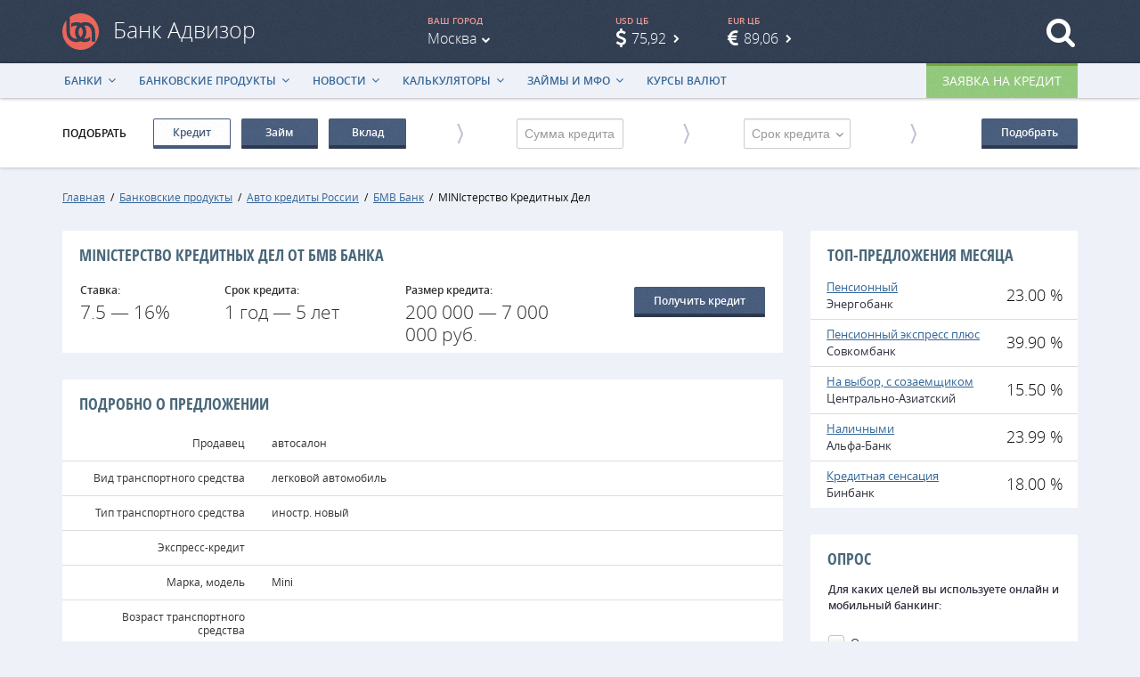

--- FILE ---
content_type: text/html; charset=utf-8
request_url: https://bank-advisor.ru/products/autocredits/bmwbank/8186290
body_size: 7317
content:
<!DOCTYPE html>
<!--[if IE 7]><html class="no-js lt-ie9 lt-ie8"><![endif]-->
<!--[if IE 8]><html class="no-js lt-ie9"><![endif]-->
<!--[if gt IE 8]><!--><html class="no-js"><!--<![endif]-->
	<head>
		<meta charset="utf-8">
		<meta http-equiv="X-UA-Compatible" content="IE=edge">
		<meta name="viewport" content="width=device-width, initial-scale=1.0, maximum-scale=1.0">
        <meta name="yandex-verification" content="7f9de70839b77b77" />
		<script type="text/javascript" src="/assets/75ea2b27/jquery.min.js"></script>
<script type="text/javascript" src="/assets/75ea2b27/jquery.yiiactiveform.js"></script>
<title>MINIстерство Кредитных Дел от БМВ Банка / Bank-advisor.ru</title>
		<link rel="stylesheet" href="/themes/ba/css/reset.css">
		<link rel="stylesheet" href="/themes/ba/css/style.css">
		<link rel="stylesheet" href="/js/fancybox/jquery.fancybox.css">
		<script>
			if (navigator.userAgent.match(/IEMobile\/10\.0/)) {
				var msViewportStyle = document.createElement('style')
				msViewportStyle.appendChild(
					document.createTextNode(
						'@-ms-viewport{width:auto!important}'
					)
				)
				document.querySelector('head').appendChild(msViewportStyle)
			}
		</script>
		<script src="/themes/ba/js/modernizr.custom.js"></script>
		<!--[if lt IE 9]>
			<script src="/themes/ba/js/respond.js"></script>
		<![endif]-->
				</head>
	<body>



		<div id="wrapper">



			<header class="header">

				<div class="cap">

					<div class="logotip">
						<a href="/">
							<svg class="svg-logo">
								<image height="100%" width="100%" xlink:href="/themes/ba/img/logotip.svg" src="/themes/ba/img/logotip.png" alt=""/>
							</svg>
							<h2>Банк Адвизор</h2>
						</a>
					</div>

					<div class="a-menu-button">
						<span></span>
					</div>

				</div>

				<div class="a-menu-wrap">

					<nav class="nav">

						<div class="apply-loan">
							<div><a href="/moskva/anketa">Заявка на кредит</a></div>
						</div>

						<ul>
							<li>
								<span onclick>Банки</span>
								<ul>
																														<li><a href="/moskva/banks">Банки Москвы</a></li>
																					<li><a href="/sanktpeterburg/banks">Банки Санкт-Петербурга</a></li>
																												<li><a href="/banks">Банки России</a></li>
								</ul>
							</li>
							<li>
								<span onclick>Банковские продукты</span>
								<ul>
									<li><a href="/moskva/products/credits">Потребительские кредиты</a></li>
									<li><a href="/moskva/products/deposits">Вклады</a></li>
									<li><a href="/moskva/products/creditcards">Кредитные карты</a></li>
									<li><a href="/moskva/products/autocredits">Автокредиты</a></li>
									<li><a href="/moskva/products/hypothecs">Ипотека</a></li>
									<li><a href="/moskva/products/businesscredits">Кредиты для бизнеса</a></li>
									<li><a href="/moskva/products/mfos">Микрозаймы</a></li>
								</ul>
							</li>
							<li>
								<span onclick>Новости</span>
								<ul>
									<li><a href="/news/lenta">Новости банков</a></li>
									<li><a href="/news/bankpress">Экономика</a></li>
									<li><a href="/news/interview">Интервью</a></li>
									<li><a href="/video">Видео</a></li>
								</ul>
							</li>
							<li>
								<span onclick>Калькуляторы</span>
								<ul>
									<li><a href="/calculators/credits">Кредитный калькулятор</a></li>
									<li><a href="/calculators/autocredits">Автокредитный калькулятор</a></li>
									<li><a href="/calculators/hypothec">Ипотечный калькулятор</a></li>
								</ul>
							</li>
							<li>
								<span onclick>Займы и МФО</span>
								<ul>
								</ul>
							</li>
							<li>
								<a href="/moskva/currency">Курсы валют</a>							</li>
						</ul>

					</nav>

					<div class="header-inner">

						<div class="header-container">

							<div>

								<div class="substrate-logo">
									&nbsp;
								</div>

								<div class="city-select">
									<p>Ваш город</p>
									<a class="fancybox fancybox.iframe" href="/site/region">Москва</a>								</div>

								<div class="usd-rate">
		<p>USD ЦБ</p>
		<a href="#">75,92</a>
</div>
<div class="eur-rate">
		<p>EUR ЦБ</p>
		<a href="#">89,06</a>
</div>

								<div class="social-n-search">

									<div id="sb-search" class="sb-search">
										<form>
											<input class="sb-search-input" placeholder="Что ищем?.." type="search" name="search" id="search">
											<input class="sb-search-submit" type="submit" value="">
											<span class="sb-icon-search"></span>
										</form>
									</div>

								</div>

							</div>

						</div><!-- /header-container -->

					</div><!-- /header-inner -->

				</div><!-- /a-menu-wrap -->

			</header>



			<div class="direct-service">

				<div class="ds-inner">

					<div class="ds-container">

						<div class="ds-view">
							<span>Подобрать</span>
						</div>

						<div class="ds-control">

							<ul>
								<li><span>Кредит</span></li>
								<li><span>Займ</span></li>
								<li><span>Вклад</span></li>
							</ul>

						</div>

						<div class="ds-tabs">

							<div class="tab ds-credit cf">

								<form method="get" action="/moskva/products/credits">

									<div class="ds-input">
										<input type="text" name="Credits[amount_to]" placeholder="Сумма кредита">
									</div>

									<div class="ds-select">
										<select name="Credits[period_to]" data-placeholder="Срок кредита">
											<option value="0">Срок кредита</option>
											<option value="180">6 месяцев</option>
											<option value="360">12 месяцев</option>
											<option value="540">18 месяцев</option>
											<option value="720">2 года</option>
											<option value="1080">3 года</option>
											<option value="1800">5 лет</option>
											<option value="3600">10 лет</option>
											<option value="5400">15 лет</option>
											<option value="7200">20 лет</option>
										</select>
									</div>

									<div class="ds-button">
										<button type="submit">Подобрать</button>
									</div>

								</form>

							</div>

							<div class="tab ds-loan cf">

								<form>

									<div class="ds-input">
										<input type="text" placeholder="Сумма займа">
									</div>

									<div class="ds-select">
										<select data-placeholder="Срок займа">
											<option value="">7 дней</option>
											<option value="">14 дней</option>
											<option value="">30 дней</option>
										</select>
									</div>

									<div class="ds-button">
										<button>Подобрать</button>
									</div>

								</form>

							</div>

							<div class="tab ds-deposit cf">

								<form method="get" action="/moskva/products/deposits">
									
									<input type="hidden" name="Deposits_sort" value="amount_from.desc">
									
									<div class="ds-input">
										<input type="text" name="Deposits[amount_from]" placeholder="Сумма вклада">
									</div>

									<div class="ds-select">
										<select name="Deposits[period_from]" data-placeholder="Срок вклада">
											<option value="0">Срок вклада</option>
											<option value="30">1 месяц</option>
											<option value="90">3 месяца</option>
											<option value="180">6 месяцев</option>
											<option value="360">12 месяцев</option>
											<option value="540">18 месяцев</option>
											<option value="720">2 года</option>
											<option value="1080">3 года</option>
											<option value="1800">5 лет</option>
											<option value="3600">10 лет</option>
											<option value="5400">15 лет</option>
											<option value="7200">20 лет</option>
										</select>
									</div>

									<div class="ds-button">
										<button type="submit">Подобрать</button>
									</div>

								</form>

							</div>

						</div><!-- /ds-tabs -->

					</div><!-- /ds-container -->

				</div><!-- /ds-inner -->

				<div class="ds-expand"><span>Подобрать кредит, займ или вклад</span></div>

			</div><!-- /direct-service -->



			<div class="content">

				
			<div class="breadcrumbs">
<a href="/">Главная</a>&ensp;/&ensp;<a href="/products">Банковские продукты</a>&ensp;/&ensp;<a href="/products/autocredits">Авто кредиты России</a>&ensp;/&ensp;<a href="/products/autocredits/bmwbank">БМВ Банк</a>&ensp;/&ensp;<span>MINIстерство Кредитных Дел</span></div>	
	<div class="row pagefeat">
		

<div class="grid side-right">

    <div class="col">


        <h1>MINIстерство Кредитных Дел от БМВ Банка</h1>

        <div class="c-bank-offer">
            <ul>
                <li>Ставка: <span>7.5 &mdash; 16%</span></li>
                <li>Срок кредита: <span>1 год &mdash; 5 лет</span></li>
                <li>Размер кредита: <span>200 000 &mdash; 7 000 000 руб.</span></li>
                <li><a target="_blank" href="/anketa">Получить кредит</a></li>
            </ul>
        </div>

        <h2>Подробно о предложении</h2>

        <div class="c-bank-offer-details">

            <ul>
                <li>Продавец</li>
                <li>автосалон</li>
            </ul>
            <ul>
                <li>Вид транспортного средства</li>
                <li>легковой автомобиль</li>
            </ul>
            <ul>
                <li>Тип транспортного средства</li>
                <li>иностр. новый</li>
            </ul>
            <ul>
                <li>Экспресс-кредит</li>
                <li></li>
            </ul>
            <ul>
                <li>Марка, модель</li>
                <li>Mini</li>
            </ul>
            <ul>
                <li>Возраст транспортного средства</li>
                <li></li>
            </ul>
            <ul>
                <li>Срок кредита</li>
                <li>1 год—5 лет</li>
            </ul>
            <ul>
                <li>Валюта</li>
                <li>рубли</li>
            </ul>
            <ul>
                <li>Сумма кредита</li>
                <li>200 000—7 000 000</li>
            </ul>
            <ul>
                <li>Сумма кредита (комментарии)</li>
                <li></li>
            </ul>
            <ul>
                <li>Минимальный первоначальный взнос</li>
                <li>15%</li>
            </ul>
            <ul>
                <li>тавка по кредиту</li>
                <li>7,5—16%<br/>зависит от срока кредита и подтверждения дохода</li>
            </ul>
            <ul>
                <li>Комиссии при рассмотрении / выдаче / обслуживании</li>
                <li>нет</li>
            </ul>
            <ul>
                <li>Мораторий на досрочное погашение</li>
                <li>нет</li>
            </ul>
            <ul>
                <li>Штраф за досрочное погашение</li>
                <li>нет</li>
            </ul>
            <ul>
                <li>Необходимость страхования</li>
                <li>да</li>
            </ul>
            <ul>
                <li>Возраст заёмщика</li>
                <li>18 лет—65 лет<br/>на момент погашения кредита</li>
            </ul>
            <ul>
                <li>Подтверждение дохода</li>
                <li><ul class="text-list text-list--dash--orange"><li>справка 2-НДФЛ</li><li>справка по форме банка</li><li>не требуется</li></ul></li>
            </ul>
            <ul>
                <li>Подтверждение дохода</li>
                <li><ul class="text-list text-list--dash--orange"><li>справка 2-НДФЛ</li><li>справка по форме банка</li><li>не требуется</li></ul></li>
            </ul>
            <ul>
                <li>Подтверждение</li>
                <li><ul class="text-list text-list--dash--orange"><li>справка 2-НДФЛ</li><li>справка по форме банка</li><li>не требуется</li></ul></li>
            </ul>
            <ul>
                <li>Регистрация по месту получения кредита</li>
                <li><ul class="text-list text-list--dash--orange"><li>постоянная</li><li>временная</li></ul></li>
            </ul>
            <ul>
                <li>Стаж работы на последнем месте</li>
                <li>4 месяца</li>
            </ul>
            <ul>
                <li>Стаж работы общий</li>
                <li></li>
            </ul>
            <ul>
                <li>Возможность обратного выкупа</li>
                <li>да</li>
            </ul>
            <ul>
                <li>Особые условия</li>
                <li>Действует до 30 июня 2016 года.</li>
            </ul>
        </div>
				
				<h2>О банке</h2>

<div class="c-bank-details">

		<div class="cbd-about">
				<div class="cbd-logo">
						<img alt="" src="http://www.banki.ru/upload/iblock/fd1/bmw_group_135x85.gif">
				</div>
				<div class="cbd-data">
						<h3>БМВ Банк</h3>

						<p>Лицензия № 3482<br>Телефон: 8 800 700-02-69<br>Город: Москва</p>

						<p>Перейти на <a class="right feed_all" href="/bank/bmwbank">страницу банка</a>.</p>
				</div>
		</div>

		<div class="cbd-other">
				<h3>Все предложения банка</h3>

				<p><a href="/products/credits/bmwbank">Потребительские кредиты <span>0</span></a></p>
				<p><a href="/products/deposits/bmwbank">Вклады <span>0</span></a></p>
				<p><a href="/products/creditcards/bmwbank">Кредитные карты <span>0</span></a></p>
				<p><a href="/products/autocredits/bmwbank">Автокредиты <span>21</span></a></p>
				<p><a href="/products/hypothecs/bmwbank">Ипотека <span>0</span></a></p>
				<p><a href="/products/businesscredits/bmwbank">Кредиты для бизнеса <span>0</span></a></p>
		</div>

</div>
				
    </div>
    <!--/ col -->

    <div class="col">

					<h2>ТОП-предложения месяца</h2>

<ul class="top-credits cf">
				<li>
			<p><a href="/products/credits/energobank/3205">Пенсионный</a> Энергобанк</p>
			<span class="percent">23.00 %</span>
		</li>
					<li>
			<p><a href="/products/credits/sovkombank/1922">Пенсионный экспресс плюс</a> Совкомбанк</p>
			<span class="percent">39.90 %</span>
		</li>
					<li>
			<p><a href="/products/credits/tsentralnoiaziatskiy/1964">На выбор, с созаемщиком</a> Центрально-Азиатский</p>
			<span class="percent">15.50 %</span>
		</li>
					<li>
			<p><a href="/products/credits/alfaibank/3272">Наличными</a> Альфа-Банк</p>
			<span class="percent">23.99 %</span>
		</li>
					<li>
			<p><a href="/products/credits/binbank/3228">Кредитная сенсация</a> Бинбанк</p>
			<span class="percent">18.00 %</span>
		</li>
		</ul>

<h2>Опрос</h2>

<div class="main-poll">


    <form id="poll-form" action="/poll/vote" method="post">
    <div id="voteWrapper">
                    <p>Для каких целей вы используете онлайн и мобильный банкинг:</p>
            <div class="errorMessage" id="PollChoice_id_em_" style="display:none"></div>            <ul>
                <input id="ytPollChoice_id" type="hidden" value="" name="PollChoice[id]" /><span id="PollChoice_id"><li><input id="PollChoice_id_0" value="1" type="radio" name="PollChoice[id]" /><label for="PollChoice_id_0">Оплата кредитов</label></li><li><input id="PollChoice_id_1" value="2" type="radio" name="PollChoice[id]" /><label for="PollChoice_id_1">Управление счетами</label></li><li><input id="PollChoice_id_2" value="3" type="radio" name="PollChoice[id]" /><label for="PollChoice_id_2">Решение технических вопросов</label></li><li><input id="PollChoice_id_3" value="4" type="radio" name="PollChoice[id]" /><label for="PollChoice_id_3">Открытие и закрытие счета</label></li></span>            </ul>
            <input type="submit" name="yt0" value="Проголосовать" />        
        </form>    </div>

</div>
<h2>Подпишись на рассылку</h2>

<div class="main-mailing">

    <div class="main-mailing-inner">

        <p>Получайте лучшие предложения!</p>

        <form id="subscriptions-subscriptions-form" action="/subscriptions/subscribe" method="post">

        <div class="main-mailing-form">
            <div class="name">
                <input placeholder="Представьтесь, пожалуйста..." name="Subscriptions[name]" id="Subscriptions_name" type="text" maxlength="255" />            </div>
            <div class="errorMessage" id="Subscriptions_name_em_" style="display:none"></div>            <div class="mail">
                <input placeholder="Введите Ваш e-mail..." name="Subscriptions[email]" id="Subscriptions_email" type="text" maxlength="255" />            </div>
            <div class="errorMessage" id="Subscriptions_email_em_" style="display:none"></div>            <input type="submit" name="yt1" value="Подписаться" />        </div>
        </form>

    </div>

</div><h2>Банк Адвизор ВКонтакте</h2>

			<div class="main-vkgroup">

				<div id="vk_advisor"></div>

			</div>
    </div>
    <!--/ col -->

</div>




















	</div>


			</div><!-- /content -->



			<footer class="footer">

				<div class="copyright">
					<p>Наш сайт&nbsp;&mdash; это бесплатный информационный сервис по&nbsp;подбору наилучшего варианта получения кредита.<br>Используя его вы&nbsp;сможете быстро решить свои финансовые вопросы, затратив минимум своего личного времени.</p>
					<p>2015&nbsp;&copy; Банк Адвизор. Все права защищены.</p>
                    <p>
                        <!--LiveInternet counter--><script type="text/javascript"><!--
                            document.write("<a href='//www.liveinternet.ru/click' "+
                                "target=_blank><img src='//counter.yadro.ru/hit?t14.6;r"+
                                escape(document.referrer)+((typeof(screen)=="undefined")?"":
                                    ";s"+screen.width+"*"+screen.height+"*"+(screen.colorDepth?
                                    screen.colorDepth:screen.pixelDepth))+";u"+escape(document.URL)+
                                ";"+Math.random()+
                                "' alt='' title='LiveInternet: показано число просмотров за 24"+
                                " часа, посетителей за 24 часа и за сегодня' "+
                                "border='0' width='88' height='31'><\/a>")
                            //--></script><!--/LiveInternet-->
                        <!-- Yandex.Metrika informer -->
                        <a href="https://metrika.yandex.ru/stat/?id=29900959&amp;from=informer"
                           target="_blank" rel="nofollow"><img src="https://informer.yandex.ru/informer/29900959/3_1_FFFFFFFF_EFEFEFFF_0_pageviews"
                                                               style="width:88px; height:31px; border:0;" alt="Яндекс.Метрика" title="Яндекс.Метрика: данные за сегодня (просмотры, визиты и уникальные посетители)" class="ym-advanced-informer" data-cid="29900959" data-lang="ru" /></a>
                        <!-- /Yandex.Metrika informer -->
                    </p>
                </div>

			</footer>



		</div>


		<script src="/js/fancybox/jquery.fancybox.pack.js"></script>
		<script src="/themes/ba/js/classie.js"></script>
		<script src="/themes/ba/js/plugins.js"></script>
		<script src="//vk.com/js/api/openapi.js" async></script>
		<script src="/themes/ba/js/custom.js"></script>


<!-- Yandex.Metrika counter -->
<script type="text/javascript" >
    (function(m,e,t,r,i,k,a){m[i]=m[i]||function(){(m[i].a=m[i].a||[]).push(arguments)};
        m[i].l=1*new Date();k=e.createElement(t),a=e.getElementsByTagName(t)[0],k.async=1,k.src=r,a.parentNode.insertBefore(k,a)})
    (window, document, "script", "https://mc.yandex.ru/metrika/tag.js", "ym");

    ym(60733486, "init", {
        clickmap:true,
        trackLinks:true,
        accurateTrackBounce:true
    });
</script>
<noscript><div><img src="https://mc.yandex.ru/watch/60733486" style="position:absolute; left:-9999px;" alt="" /></div></noscript>
<!-- /Yandex.Metrika counter -->

<script>!function(e,t,d,s,a,n,c){e[a]={},e[a].date=(new Date).getTime(),n=t.createElement(d),c=t.getElementsByTagName(d)[0],n.type="text/javascript",n.async=!0,n.src=s,c.parentNode.insertBefore(n,c)}(window,document,"script","https://bank-advisorru.push.world/embed.js","pw"),pw.websiteId="105631d21f0525ecfd24c6a8468bd41f147536ee3ff6bafa6fc2a77b1a4b7bbf";</script>

    <script type="text/javascript">
/*<![CDATA[*/
jQuery(function($) {
jQuery('#poll-form').yiiactiveform({'validateOnSubmit':true,'afterValidate':function(form,data,hasError){
                        if(!hasError){
                                $.ajax({
                                        "type":"POST",
                                        "url":"/poll/vote",
                                        "data":form.serialize(),
                                        "success":function(data){$("#voteWrapper").html(data);},

                                        });
                                }
                        },'attributes':[{'id':'PollChoice_id','inputID':'PollChoice_id','errorID':'PollChoice_id_em_','model':'PollChoice','name':'id','enableAjaxValidation':true}],'errorCss':'error'});
jQuery('#subscriptions-subscriptions-form').yiiactiveform({'validateOnSubmit':true,'attributes':[{'id':'Subscriptions_name','inputID':'Subscriptions_name','errorID':'Subscriptions_name_em_','model':'Subscriptions','name':'name','enableAjaxValidation':true},{'id':'Subscriptions_email','inputID':'Subscriptions_email','errorID':'Subscriptions_email_em_','model':'Subscriptions','name':'email','enableAjaxValidation':true}],'errorCss':'error'});
});
/*]]>*/
</script>
</body>
</html>

--- FILE ---
content_type: text/css
request_url: https://bank-advisor.ru/themes/ba/css/style.css
body_size: 205916
content:
@-webkit-viewport {width:device-width;}
@-moz-viewport {width:device-width;}
@-ms-viewport {width:device-width;}
@-o-viewport {width:device-width;}
@viewport {width:device-width;}



@font-face {
	font-family:"FontAwesome";
	src:url("../font/font-awesome/fontawesome-webfont.eot?v=4.4.0");
	src:url("../font/font-awesome/fontawesome-webfont.eot#iefix&v=4.4.0") format("embedded-opentype"),
	url("../font/font-awesome/fontawesome-webfont.woff2?v=4.4.0") format("woff2"),
	url("../font/font-awesome/fontawesome-webfont.woff?v=4.4.0") format("woff"),
	url("../font/font-awesome/fontawesome-webfont.ttf?v=4.4.0") format("truetype"),
	url("../font/font-awesome/fontawesome-webfont.svg?v=4.4.0#fontawesomeregular") format("svg");
	font-weight:normal;
	font-style:normal;
}

@font-face {
	font-family:"OpenSansLight";
	src:url("../font/opensans-light/opensans-light-webfont.eot");
	src:url("../font/opensans-light/opensans-light-webfont.eot#iefix") format("embedded-opentype"),
	url("../font/opensans-light/opensans-light-webfont.woff2") format("woff2"),
	url("../font/opensans-light/opensans-light-webfont.woff") format("woff"),
	url("../font/opensans-light/opensans-light-webfont.ttf") format("truetype"),
	url("../font/opensans-light/opensans-light-webfont.svg#open_sanslight") format("svg");
	font-weight:normal;
	font-style:normal;
}

@font-face {
	font-family:"OpenSansRegular";
	src:url("../font/opensans-regular/opensans-regular-webfont.eot");
	src:url("../font/opensans-regular/opensans-regular-webfont.eot#iefix") format("embedded-opentype"),
	url("../font/opensans-regular/opensans-regular-webfont.woff2") format("woff2"),
	url("../font/opensans-regular/opensans-regular-webfont.woff") format("woff"),
	url("../font/opensans-regular/opensans-regular-webfont.ttf") format("truetype"),
	url("../font/opensans-regular/opensans-regular-webfont.svg#open_sansregular") format("svg");
	font-weight:normal;
	font-style:normal;
}

@font-face {
	font-family:"OpenSansSemibold";
	src:url("../font/opensans-semibold/opensans-semibold-webfont.eot");
	src:url("../font/opensans-semibold/opensans-semibold-webfont.eot#iefix") format("embedded-opentype"),
	url("../font/opensans-semibold/opensans-semibold-webfont.woff2") format("woff2"),
	url("../font/opensans-semibold/opensans-semibold-webfont.woff") format("woff"),
	url("../font/opensans-semibold/opensans-semibold-webfont.ttf") format("truetype"),
	url("../font/opensans-semibold/opensans-semibold-webfont.svg#open_sanssemibold") format("svg");
	font-weight:normal;
	font-style:normal;
}

@font-face {
	font-family:"OpenSansCondbold";
	src:url("../font/opensans-condbold/open-sans-condensed-bold-webfont.eot");
	src:url("../font/opensans-condbold/open-sans-condensed-bold-webfont.eot#iefix") format("embedded-opentype"),
	url("../font/opensans-condbold/open-sans-condensed-bold-webfont.woff2") format("woff2"),
	url("../font/opensans-condbold/open-sans-condensed-bold-webfont.woff") format("woff"),
	url("../font/opensans-condbold/open-sans-condensed-bold-webfont.ttf") format("truetype"),
	url("../font/opensans-condbold/open-sans-condensed-bold-webfont.svg#open_sanssemibold") format("svg");
	font-weight:normal;
	font-style:normal;
}



/* ------------------------------------------------------

   ------------------------------------------------------ */
body {
	font:normal normal normal 14px/1 "Helvetica Neue", Helvetica, Arial, sans-serif;
	background-color:#EEF1F7;
	text-rendering:auto;
	-webkit-font-smoothing:antialiased;
	-moz-osx-font-smoothing:grayscale;
	-webkit-text-size-adjust:none;
	-ms-text-size-adjust:none;
	color:#111;
	text-rendering:auto;
	min-width:319px;
}

html,
body {
	height:100%;
}

body * {
	max-height:1000000px;
}

* {
	margin:0;
	padding:0;
}

*,
*::after,
*::before {
	box-sizing:border-box;
	-moz-box-sizing:border-box;
	-webkit-box-sizing:border-box;
}

a:active,
a:hover,
a:focus,
*:focus {
	outline:none;
}

a {
	/*color:#0D70BD;*/
	color:#336699;
}

a:hover {
	color:#DD2F12;
	text-decoration:none;
}

img {
	border:0;
	vertical-align:middle;
	max-width:100%;
	height:auto;
	-ms-interpolation-mode:bicubic;
}

img[align="center"],
img[align="middle"] {
	display:block;
	margin:0 auto;
}

img[align="left"] {
	float:left;
}

img[align="right"] {
	float:right;
}

.content h1,
.content h2,
.content h3,
.content h4 ,
.content h5,
.content h6 {
	padding:0 30px;
	font-family:"OpenSansRegular", "Helvetica Neue", Helvetica, Arial, sans-serif;
	font-weight:normal;
	color:#424251;
}

.content p {
	margin:1.33em 0; padding:0 30px;
	font:normal normal normal 14px/1.75 "OpenSansRegular", "Helvetica Neue", Helvetica, Arial, sans-serif;
	color:#313140;
}

strong {
	font-family:"OpenSansSemiBold", "Helvetica Neue", Helvetica, Arial, sans-serif;
	font-weight:normal;
}

h1.i-title {
	padding:0;
	font:normal normal normal 25px/1 "OpenSansLight", "Helvetica Neue", Helvetica, Arial, sans-serif;
}

h3.i-title {
	padding:0;
	font-size:20px;
}

#wrapper {
	position:relative;
}



/* ------------------------------------------------------
	Формы. Общие стили.
   ------------------------------------------------------ */

/* --------------------- INPUT TEXT --------------------- */

input[type="text"] {
	padding:0 8px;
	width:100%; height:34px;
	border:none;
	background-color:#fff;
	font:normal normal normal 13px/inherit "Helvetica Neue", Helvetica, Arial, sans-serif;
	-webkit-border-radius:2px;
	-moz-border-radius:2px;
	border-radius:2px;
	-moz-transition:border-color 0.1s ease-in-out;
	-webkit-transition:border-color 0.1s ease-in-out;
	-ms-transition:border-color 0.1s ease-in-out;
	transition:border-color 0.1s ease-in-out;
	-moz-transition:color 0.15s ease-in-out, background 0.15s ease-in-out, border 0.15s ease-in-out;
	-webkit-transition:color 0.15s ease-in-out, background 0.15s ease-in-out, border 0.15s ease-in-out;
	-ms-transition:color 0.15s ease-in-out, background 0.15s ease-in-out, border 0.15s ease-in-out;
	transition:color 0.15s ease-in-out, background 0.15s ease-in-out, border 0.15s ease-in-out;
}

@media screen and (max-width: 960px) {
	input[type="text"] {
		padding:6px 8px;
		height:43px;
		font-size:22px;
		font-family:"OpenSansRegular", "Helvetica Neue", Helvetica, Arial, sans-serif;
		line-height:1.2;
	}
}

/* --------------------- TEXTAREA --------------------- */

textarea {
	resize:vertical;
	padding:7px 8px;
	width:100%; height:120px;
	border:none;
	background-color:#fff;
	font:normal normal normal 13px/inherit "Helvetica Neue", Helvetica, Arial, sans-serif;
	-webkit-border-radius:2px;
	-moz-border-radius:2px;
	border-radius:2px;
	-moz-transition:border-color 0.1s ease-in-out;
	-webkit-transition:border-color 0.1s ease-in-out;
	-ms-transition:border-color 0.1s ease-in-out;
	transition:border-color 0.1s ease-in-out;
	-moz-transition:color 0.15s ease-in-out, background 0.15s ease-in-out, border 0.15s ease-in-out;
	-webkit-transition:color 0.15s ease-in-out, background 0.15s ease-in-out, border 0.15s ease-in-out;
	-ms-transition:color 0.15s ease-in-out, background 0.15s ease-in-out, border 0.15s ease-in-out;
	transition:color 0.15s ease-in-out, background 0.15s ease-in-out, border 0.15s ease-in-out;
}

@media screen and (max-width: 960px) {
	textarea {
		padding:6px 8px;
		height:auto;
		font-size:22px;
		font-family:"OpenSansRegular", "Helvetica Neue", Helvetica, Arial, sans-serif;
		line-height:1.2;
	}
}

/* --------------------- PLACEHOLDER --------------------- */

textarea::-webkit-input-placeholder,
input[type="text"]::-webkit-input-placeholder {
	color:#999;
	opacity:1;
}

textarea:-moz-placeholder,
input[type="text"]:-moz-placeholder {
	color:#999;
	opacity:1;
}

textarea::-moz-placeholder,
input[type="text"]::-moz-placeholder {
	color:#999;
	opacity:1;
}

textarea:-ms-input-placeholder,
input[type="text"]:-ms-input-placeholder {
	color:#999;
	opacity:1;
}

textarea:focus::-webkit-input-placeholder,
input[type="text"]:focus::-webkit-input-placeholder {
	opacity:0;
}

textarea:focus:-moz-placeholder,
input[type="text"]:focus:-moz-placeholder {
	opacity:0;
}

textarea:focus::-moz-placeholder,
input[type="text"]:focus::-moz-placeholder {
	opacity:0;
}

textarea:focus:-ms-input-placeholder,
.input input[type="text"]:focus:-ms-input-placeholder {
	opacity:0;
}

/* --------------------- INPUT CHECKBOX --------------------- */
/* --------------------- INPUT RADIO --------------------- */

input[type="checkbox"],
input[type="radio"] {
	display:none !important;
}

input[type="checkbox"] + label,
input[type="radio"] + label {
	position:relative;
	display:block;
	height:18px;
	padding:1px 0 0 25px;
	font:normal normal normal 13px/1.3 "OpenSansRegular", "Helvetica Neue", Helvetica, Arial, sans-serif;
	color:#333;
	cursor:pointer;
	-webkit-transition:color .15s;
	-moz-transition:color .15s;
	transition:color .15s;
}

input[type="checkbox"] + label::before,
input[type="radio"] + label::before {
	position:absolute;
	content:"";
	display:inline-block;
	top:0; left:0;
	margin-right:8px;
	width:18px; height:18px;
	-webkit-border-radius:3px;
	-moz-border-radius:3px;
	border-radius:3px;
	-webkit-transition:border .15s;
	-moz-transition:border .15s;
	transition:border .15s;
	background:#f5f5f5;
	background:-webkit-linear-gradient(#fff, #e6e6e6);
	background:linear-gradient(#fff, #e6e6e6);
	-webkit-box-shadow:0 1px 1px rgba(0, 0, 0, .05), inset -1px -1px #fff, inset 1px -1px #fff;
	-moz-box-shadow:0 1px 1px rgba(0, 0, 0, .05), inset -1px -1px #fff, inset 1px -1px #fff;
	box-shadow:0 1px 1px rgba(0, 0, 0, .05), inset -1px -1px #fff, inset 1px -1px #fff;
}

input[type="checkbox"] + label::before {
	border:1px solid #B5B5C2;
}

input[type="radio"] + label::before {
	border:1px solid #A6A6B3;
}

input[type="checkbox"] + label::before {
	-webkit-border-radius:3px;
	-moz-border-radius:3px;
	border-radius:3px;
}

input[type="radio"] + label::before {
	-webkit-border-radius:50%;
	-moz-border-radius:50%;
	border-radius:50%;
}

input[type="checkbox"]:checked + label::before,
input[type="checkbox"] + label:hover::before {
	border:1px solid #999;
}

input[type="radio"]:checked + label::before,
input[type="radio"] + label:hover::before {
	border:1px solid #888;
}

input[type="checkbox"]:checked + label::before,
input[type="radio"]:checked + label::before {
	background-image:url([data-uri]);
	background-repeat:no-repeat;
	background-position:center center;
	background-color:#fff;
}

/* --------------------- BUTTON --------------------- */

button,
.ds-control li span,
.c-bank-offer li a,
.responses-add a,
.bsp-request a, .main-mailing input[type="submit"], .main-poll input[type="submit"] {
	padding:9px 21px 8px;
	border:1px solid #455A7A;
	border-bottom:4px solid #2C394E;
	background-color:#455A7A;
	background-attachment:fixed, fixed,	fixed;
	background-image:url('../img/overlay.png');
	background-position:top left;
	background-size:auto;
	font:normal normal normal 12px/1 "OpenSansSemiBold", "Helvetica Neue", Helvetica, Arial, sans-serif;
	text-decoration:none;
	text-align:center;
	color:#fff;
	-moz-transition:color 0.1s ease-in-out, background 0.1s ease-in-out, border 0.1s ease-in-out;
	-webkit-transition:color 0.1s ease-in-out, background 0.1s ease-in-out, border 0.1s ease-in-out;
	-ms-transition:color 0.1s ease-in-out, background 0.1s ease-in-out, border 0.1s ease-in-out;
	transition:color 0.1s ease-in-out, background 0.1s ease-in-out, border 0.1s ease-in-out;
	-webkit-border-radius:2px 2px 1px 1px;
	-moz-border-radius:2px 2px 1px 1px;
	border-radius:2px 2px 1px 1px;
}

button:hover,
.ds-control li:hover span,
.ds-control li.active span,
.c-bank-offer li a:hover,
.responses-add a:hover,
.bsp-request a:hover, .main-mailing input[type="submit"]:hover, .main-poll input[type="submit"]:hover {
	background-color:#fff;
	border-bottom:4px solid #455A7A;
	color:#455A7A;
}

/* -- ds controls -- */
.ds-control li span {
	display:block;
	padding-left:0; padding-right:0;
	width:100%;
	margin-top:1px;
	cursor:pointer;
}

/* -- ds Button -- */
.ds-button button {
	float:right;
	margin-top:1px;
}

/* -- mailing Button -- */
.main-mailing button, .main-mailing input[type="submit"]  {
	margin-top:12px;
}


/* -- банк сингл Button -- */
.bsp-request a {
	display:inline-block;
	padding-left:0; padding-right:0;
	width:100%; max-width:140px;
	cursor:pointer;
}

@media screen and (max-width: 960px) {
	button,
	.ds-control li span,
	.c-bank-offer li a,
	.responses-add a,
	.bsp-request a {
		padding:10px 14px 11px;
		font:normal normal normal 16px/1 "OpenSansSemiBold", "Helvetica Neue", Helvetica, Arial, sans-serif;
	}
}

/* --------------------- SELECT --------------------- */

.jq-selectbox {
	vertical-align:middle;
	width:100%; height:34px;
	border:none;
	background-color:#fff;
	cursor:pointer;
	font:normal normal normal 13px/inherit "Helvetica Neue", Helvetica, Arial, sans-serif;
	-webkit-border-radius:2px;
	-moz-border-radius:2px;
	border-radius:2px;
	-moz-transition:border-color 0.1s ease-in-out;
	-webkit-transition:border-color 0.1s ease-in-out;
	-ms-transition:border-color 0.1s ease-in-out;
	transition:border-color 0.1s ease-in-out;
	-moz-transition:color 0.15s ease-in-out, background 0.15s ease-in-out, border 0.15s ease-in-out;
	-webkit-transition:color 0.15s ease-in-out, background 0.15s ease-in-out, border 0.15s ease-in-out;
	-ms-transition:color 0.15s ease-in-out, background 0.15s ease-in-out, border 0.15s ease-in-out;
	transition:color 0.15s ease-in-out, background 0.15s ease-in-out, border 0.15s ease-in-out;
}

@media screen and (max-width: 960px) {
	.jq-selectbox {
		padding:0;
		height:43px;
		font-family:"OpenSansRegular", "Helvetica Neue", Helvetica, Arial, sans-serif;
		font-size:22px;
		line-height:0.9;
	}
}

.jq-selectbox:hover {
	border-color:#999;
}

.jq-selectbox__select {
	padding:9px 8px 11px;
	text-align:left;
	color:#999;
}

.jq-selectbox__select-text {
	display:inline-block;
	width:auto !important;
	padding-right:17px;
	color:#999;
	white-space:nowrap;
}

.jq-selectbox__select-text.placeholder {
	white-space:nowrap;
}

.jq-selectbox__select-text::before {
	position:absolute;
	display:block;
	top:0; right:7px;
	content:"\f107";
	font:normal normal normal 14px/2.45 "FontAwesome";
	color:#777;
}

@media screen and (max-width: 960px) {
	.jq-selectbox__select-text::before {
		font:normal normal normal 20px/2.1 "FontAwesome";
	}
}

.jq-selectbox__dropdown {
	left:0 !important;
	width:100% !important;
	margin:2px 0 0; padding:0;
	border:1px solid #ccc;
	background:#FFF;
	font:normal normal normal 14px/1.3 "Helvetica Neue", Helvetica, Arial, sans-serif;
}

.jq-selectbox__dropdown ul {
	max-height:174px !important;
}

.jq-selectbox ul {
	margin:0; padding:0;
}

.jq-selectbox li {
	min-height:18px;
	padding:5px 26px 6px 11px;
	white-space:nowrap;
	text-align:left;
	color:#231F20;
	-webkit-user-select:none;
	-moz-user-select:none;
	-ms-user-select:none;
	user-select:none;
}

.jq-selectbox li.selected {
	background-color:#A3ABB1;
	color:#FFF;
}

.jq-selectbox li:hover {
	background-color:#08C;
	color:#FFF;
}

.jq-selectbox li.option {
	padding-left:25px;
}

/* --------------------- Ошибка --------------------- */

.errorSummary {
	background: #ffe0e0;
	padding: 10px;
	margin-bottom: 20px;
}
.errorSummary p {
	margin: 0;
	padding: 0;
}

.errorSummary ul {
	margin-left: 23px;
	margin-top: 8px;
}

/* --------------------- Сообщение success --------------------- */

.flash-success {
	background: #e0ffe0;
	padding: 10px;
	margin-bottom: 20px;
}

/* --------------------- Капча --------------------- */

.captcha {
	border: 1px solid #ccc;
	height: 55px;
}

/* --------------------- базовая форма (пример) --------------------- */

.form {

}

.form .input,
.form .select {
	padding-bottom:14px;
}

.form .textarea {
	padding-bottom:10px;
}

.form .input input,
.form .select .jq-selectbox,
.form .textarea textarea {
	border:1px solid #ccc;
	color:#555;
	-webkit-box-shadow:inset 0 1px 1px rgba(0, 0, 0, .075);
	-moz-box-shadow:inset 0 1px 1px rgba(0, 0, 0, .075);
	box-shadow:inset 0 1px 1px rgba(0, 0, 0, .075);
}

.form .input input:focus,
.form .select .jq-selectbox.opened,
.form .textarea textarea:focus {
	border-color:#66afe9;
	-webkit-box-shadow:inset 0 1px 1px rgba(0, 0, 0, .075), 0 0 7px rgba(102, 175, 233, .4);
	-moz-box-shadow:inset 0 1px 1px rgba(0, 0, 0, .075), 0 0 7px rgba(102, 175, 233, .4);
	box-shadow:inset 0 1px 1px rgba(0, 0, 0, .075), 0 0 7px rgba(102, 175, 233, .4);
}

.form label {
	display:block;
	padding-bottom:6px;
	font:normal normal normal 14px/1 "OpenSansRegular", "Helvetica Neue", Helvetica, Arial, sans-serif;
	color:#444;
}

@media screen and (max-width: 960px) {
	.form .input input,
	.form .select .jq-selectbox,
	.form .textarea textarea {
		-webkit-appearance:none;
		-webkit-box-shadow:none;
		-moz-box-shadow:none;
		box-shadow:none;
	}

	.form .input input:focus,
	.form .select .jq-selectbox.opened,
	.form .textarea textarea:focus {
		-webkit-box-shadow:none;
		-moz-box-shadow:none;
		box-shadow:none;
	}
}






/* ------------------------------------------------------
	Шапка
   ------------------------------------------------------ */
.header {
	overflow:hidden;
	height:71px;
	background-color:#2D3B50;
	background-attachment:fixed, fixed,	fixed;
	background-image:url('../img/overlay.png');
	background-position:top left;
	background-size:auto;
	z-index:1;
}

.header-inner {
	position:absolute;
	top:0;
	width:100%;
	padding-top:15px; padding-bottom:16px;
}

.header-container {
	max-width:1200px;
	margin:0 auto; padding:0 30px;
}

.header-container > div {
	position:relative;
}

.header-inner > div > div > div {
	float:left;
}

.header-inner .substrate-logo {
	width:36%;
}

.header-inner .city-select {
	width:18.5%;
}

.header-inner .eur-rate {
	width:11%;
}

.header-inner .usd-rate {
	width:11%;
}

.header-inner .social-n-search {
	overflow:hidden;
	position:relative;
	width:23.5%;
}

.header-inner .at-social {
	overflow:hidden;
	position:absolute;
	top:0; left:0;
	height:38px;
	padding:13px 44px 0 0;
}

.header-inner .at-social::before {
	position:absolute;
	top:0; left:4px;
	display:block;
	content:"Поделись";
	font:normal normal normal 10px/1.75 "OpenSansSemiBold", "Helvetica Neue", Helvetica, Arial, sans-serif;
	color:#f09a93;
	text-transform:uppercase;
}

.header *,
.header *::before {
	-moz-transition:color 0.1s ease-in-out, background 0.1s ease-in-out;
	-webkit-transition:color 0.1s ease-in-out, background 0.1s ease-in-out;
	-ms-transition:color 0.1s ease-in-out, background 0.1s ease-in-out;
	transition:color 0.1s ease-in-out, background 0.1s ease-in-out;
}

@media screen and (max-width: 960px) {
	.header {
		height:auto;
		z-index:auto;
		padding-top:12px;
	}

	.header-inner {
		position:relative;
		top:auto;
		padding-top:10px; padding-bottom:0;
		-webkit-box-shadow:none;
		-moz-box-shadow:none;
		box-shadow:none;
	}

	.header-container {
		padding:0 14px;
		height:53px;
	}

	.header-inner .substrate-logo {
		display:none;
	}

	.header-inner .city-select {
		position:relative;
		width:80%;
		padding-top:0;
		z-index:1;
	}

	.header-inner .eur-rate {
		display:none;
	}

	.header-inner .usd-rate {
		display:none;
	}

	.header-inner .social-n-search {
		position:absolute;
		top:0; right:0;
		width:100%;
	}

	.header-inner .at-social {
		display:none;
	}
}



/* ------------------------------------------------------
	Сетка. Логотип и кнопка адаптивного меню.
   ------------------------------------------------------ */
.cap {
	position:relative;
	margin:0 auto; padding:0 30px;
	max-width:1200px;
}

@media screen and (max-width: 960px) {
	.cap {
		padding:0 14px 12px;
	}
}



/* ------------------------------------------------------
	Логотип
   ------------------------------------------------------ */
.logotip {
	position:absolute;
	width:300px;
	padding-top:15px;
	z-index:1;
}

.logotip a {
	overflow:hidden;
	display:block;
}

.logotip .svg-logo,
.logotip h2 {
	float:left;
	margin:0;
}

.logotip .svg-logo {
	display:block;
	width:100%;
	height:100%;
	max-width:41px;
	max-height:41px;
}

.lt-ie9 .logotip image {
	display:block;
	float:left;
	max-width:41px;
	max-height:41px;
}

.logotip h2 {
	display:block;
	padding-left:16px;
	font:normal normal normal 25px/1.55 "OpenSansLight", "Helvetica Neue", Helvetica, Arial, sans-serif;
	color:#fff;
}

.logotip a:hover h2 {
	color:#c0c5cb;
}

@media screen and (max-width: 960px) {
	.logotip {
		position:relative;
		padding-top:0;
		z-index:auto;
	}

	.logotip .svg-logo {
		max-width:50px;
		max-height:50px;
	}

	.logotip h2 {
		padding-left:12px;
		font:normal normal normal 21px/2.3 "OpenSansSemibold", "Helvetica Neue", Helvetica, Arial, sans-serif;
	}
}



/* ------------------------------------------------------
	Шапка. Выбор города, курсы валют.
   ------------------------------------------------------ */
.header-inner .city-select p,
.header-inner .eur-rate p,
.header-inner .usd-rate p {
	font:normal normal normal 10px/1.75 "OpenSansSemiBold", "Helvetica Neue", Helvetica, Arial, sans-serif;
	color:#f09a93;
	text-transform:uppercase;
}

.header-inner .city-select a,
.header-inner .eur-rate a,
.header-inner .usd-rate a {
	position:relative;
	display:inline-block;
	font:normal normal normal 16px/1.4 "OpenSansLight", "Helvetica Neue", Helvetica, Arial, sans-serif;
	color:#fff;
	text-decoration:none;
}

@media screen and (max-width: 960px) {
	.header-inner .city-select p {
		font:normal normal normal 11px/1.65 "OpenSansSemiBold", "Helvetica Neue", Helvetica, Arial, sans-serif;
	}

	.header-inner .city-select a {
		font:normal normal normal 18px/1.4 "OpenSansRegular", "Helvetica Neue", Helvetica, Arial, sans-serif;
	}
}

.header-inner .city-select a:hover,
.header-inner .eur-rate a:hover,
.header-inner .usd-rate a:hover {
	color:#f09a93;
}

.header-inner .city-select a {
	padding:0 16px 0 0;
}

.header-inner .eur-rate a,
.header-inner .usd-rate a {
	padding:0 15px 0 18px;
}

.header-inner .city-select a::after,
.header-inner .eur-rate a::after,
.header-inner .usd-rate a::after {
	display:block;
	position:absolute;
	right:0;
	font:normal normal normal 10px/1 "FontAwesome";
}

@media screen and (max-width: 960px) {
	.header-inner .city-select a::after {
		font:normal normal normal 10px/1.4 "FontAwesome";
	}
}

.header-inner .city-select a::after {
	top:7px;
	content:"\f078";
}

.header-inner .eur-rate a::after {
	top:6px;
	content:"\f054";
}

.header-inner .usd-rate a::after {
	top:6px;
	content:"\f054";
}

.header-inner .eur-rate a::before,
.header-inner .usd-rate a::before {
	display:block;
	position:absolute;
	left:0;
}

.header-inner .eur-rate a::before {
	top:.5px;
	font:normal normal normal 21px/1 "FontAwesome";
	content:"\f153";
}

.header-inner .usd-rate a::before {
	top:0;
	font:normal normal normal 21px/1 "FontAwesome";
	content:"\f155";
}



/* ------------------------------------------------------
	Шапка. Иконки соцсетей.
   ------------------------------------------------------ */
.ab-vk,
.ab-facebook,
.ab-twitter,
.ab-google_plusone,
.ab-odnoklassniki {
	position:relative;
	display:block;
	float:left;
	margin-right:3px;
	width:35px; height:35px;
	text-decoration:none;
}

.ab-vk::before,
.ab-facebook::before,
.ab-twitter::before,
.ab-google_plusone::before,
.ab-odnoklassniki::before {
	position:absolute;
	top:0; left:0;
	display:block;
	width:35px; height:35px;
	background-color:none;
	color:#fff;
	text-align:center;
}

.ab-vk:hover::before,
.ab-facebook:hover::before,
.ab-twitter:hover::before,
.ab-google_plusone:hover::before,
.ab-odnoklassniki:hover::before {
	color:#f09a93;
}

.ab-vk::before {
	font:normal 22px/1.35 "FontAwesome";
	content:"\f189";
}

.ab-facebook::before {
	font:normal 18px/1.8 "FontAwesome";
	content:"\f09a";
}

.ab-twitter::before {
	font:normal 21px/1.5 "FontAwesome";
	content:"\f099";
}

.ab-google_plusone::before {
	font:normal 17px/1.9 "FontAwesome";
	content:"\f0d5";
}

.ab-odnoklassniki::before {
	font:normal 17px/1.8 "FontAwesome";
	content:"\f263";
}



/* ------------------------------------------------------
	Шапка. Поиск.
   ------------------------------------------------------ */
.sb-search * {
	-moz-transition:none;
	-webkit-transition:none;
	-ms-transition:none;
	transition:none;
}

.sb-search {
	position:relative;
	margin-top:3px;
	width:0%;
	min-width:37px;
	height:35px;
	float:right;
	overflow:hidden;
	-webkit-backface-visibility:hidden;
}

.sb-search-input {
	position:absolute;
	top:0; right:0;
	border:none;
	outline:none;
	background:#fff;
	width:100%;
	height:35px;
	margin:0;
	z-index:10;
	padding:0;
	text-indent:10px;
	font-family:inherit;
	font-size:18px;
	color:#2c3e50;
}

input[type="search"].sb-search-input {
	-webkit-appearance:none;
	-webkit-border-radius:0px;
	-webkit-border-radius:4px;
	-moz-border-radius:4px;
	border-radius:4px;
}

.sb-search-input::-webkit-input-placeholder {
	color:#a8a8a8;
}

.sb-search-input:-moz-placeholder {
	color:#a8a8a8;
}

.sb-search-input::-moz-placeholder {
	color:#a8a8a8;
}

.sb-search-input:-ms-input-placeholder {
	color:#a8a8a8;
}

.sb-icon-search,
.sb-search-submit  {
	width:37px; height:35px;
	display:block;
	position:absolute;
	right:0; top:0;
	padding:0; margin:0;
	line-height:1;
	text-align:center;
	cursor:pointer;
}

.sb-search-submit {
	background:#fff;
	-ms-filter:"progid:DXImageTransform.Microsoft.Alpha(Opacity=0)";
	filter:alpha(opacity=0);
	opacity:0;
	color:transparent;
	border:none;
	outline:none;
	z-index:-1;
}

.sb-icon-search {
	color:#fff;
	background-color:#2D3B50;
	background-attachment:fixed, fixed,	fixed;
	background-image:url('../img/overlay.png');
	background-position:top left;
	background-size:auto;
	z-index:90;
	font:normal normal normal 35px/1 "FontAwesome";
	speak:none;
	text-transform:none;
}

.sb-icon-search:hover {
	color:#F09A93;
}

.sb-icon-search::before {
	content:"\f002";
}

.sb-search.sb-search-open,
.no-js .sb-search {
	width:100%;
}

.sb-search.sb-search-open .sb-icon-search,
.no-js .sb-search .sb-icon-search {
	font:normal normal normal 21px/1.6 "FontAwesome";
	background:#fff;
	color:#ea665b;
	z-index:11;
	-webkit-border-radius:0 2px 2px 0;
	-moz-border-radius:0 2px 2px 0;
	border-radius:0 2px 2px 0;
}

.sb-search.sb-search-open .sb-search-submit,
.no-js .sb-search .sb-search-submit {
	background:#fff;
	color:#ea665b;
	z-index:90;
}

@media screen and (max-width: 960px) {
	.sb-search {
		margin-top:2px;
	}

	.sb-search {
		min-width:41px;
		height:39px;
	}

	.sb-search-input {
		height:39px;
	}

	.sb-icon-search,
	.sb-search-submit  {
		width:41px; height:39px;
	}

	.sb-icon-search {
		font:normal normal normal 28px/1.3 "FontAwesome";
	}

	.sb-search.sb-search-open .sb-icon-search,
	.no-js .sb-search .sb-icon-search {
		font:normal normal normal 21px/1.8 "FontAwesome";
	}
}



/* ------------------------------------------------------
	Шапка. Меню.
   ------------------------------------------------------ */
.nav {
	position:absolute;
	top:71px;
	width:100%;
	background-color:#eef1f7;
	-webkit-box-shadow:0px 0px 4px rgba(0, 0, 0, 0.45);
	-moz-box-shadow:0px 0px 4px rgba(0, 0, 0, 0.45);
	box-shadow:0px 0px 4px rgba(0, 0, 0, 0.45);
}

@media screen and (max-width: 960px) {
	.nav {
		position:relative;
		top:auto;
		height:auto;
		z-index:auto;
		-webkit-box-shadow:none;
		-moz-box-shadow:none;
		box-shadow:none;
	}
}

/* -- Adaptive menu button -- */

@media screen and (max-width: 960px) {
	.js .a-menu-wrap {
		display:none;
	}

	.js .a-menu-wrap.a-show {
		display:block;
	}
}

.a-menu-button {
	display:none;
	position:absolute;
	right:0; top:0;
	padding:13px 15px;
	z-index:9;
}

@media screen and (max-width: 960px) {
	.a-menu-button {
		display:block;
	}
}

.a-menu-button {
	cursor:pointer;
}

.a-menu-button span,
.a-menu-button span::before,
.a-menu-button span::after {
	position:absolute;
	display:block;
	content:'';
	width:30px; height:4px;
	background-color:#fff;
	-webkit-border-radius:1px;
	-moz-border-radius:1px;
	border-radius:1px;
	-moz-transition:margin 0.1s ease-in-out;
	-webkit-transition:margin 0.1s ease-in-out;
	-ms-transition:margin 0.1s ease-in-out;
	transition:margin 0.1s ease-in-out;
}

.a-menu-button span {
	position:relative;
	display:block;
	margin:10px 0;
}

.a-menu-button span::before {
	margin:-8px 0 0;
}

.a-menu-button span::after {
	margin:8px 0 0;
}

.a-menu-button span.active::before {
	margin:-11px 0 0;
}

.a-menu-button span.active::after {
	margin:11px 0 0;
}

/* -- Adaptive menu frame -- */

.nav ul {
	max-width:1196px;
}

.nav li {
	display:inline-block;
}

.nav li a,
.nav li span {
	display:inline-block;
	overflow:hidden;
	white-space:nowrap;
	text-decoration:none;
}

.nav li ul {
	position:absolute;
	z-index:9;
}

.nav li ul li {
	display:none;
}

.nav li:hover ul li {
	display:block;
}

@media screen and (max-width: 960px) {
	.nav li {
		display:block;
		text-align:center;
	}

	.nav li ul {
		position:relative;
	}
}

/* -- Adaptive menu decor -- */

.nav > ul > li:hover > span,
.nav ul span:hover,
.nav > ul > li:hover > a,
.nav ul a:hover {
	color:#82b440;
}

.nav li ul li {
	-webkit-animation:fadeIn 0.45s;
	-moz-animation:fadeIn 0.45s;
	animation:fadeIn 0.45s;
}

@-webkit-keyframes fadeIn {
	from {
		opacity:0;
	}
	to {
		opacity:1;
	}
}

@-moz-keyframes fadeIn {
	from {
		opacity:0;
	}
	to {
		opacity:1;
	}
}

@keyframes fadeIn {
	from {
		opacity:0;
	}
	to {
		opacity:1;
	}
}

.nav > ul {
	margin:0 auto; padding:0 30px;
}

.nav > ul > li {
	margin-right:22px;
	cursor:pointer;
}

.nav li a,
.nav li span {
	font:normal normal normal 12px/1 "OpenSansSemiBold", "Helvetica Neue", Helvetica, Arial, sans-serif;
	color:#336699;
	text-transform:uppercase;
}

.nav > ul > li > a,
.nav li span {
	padding-bottom:10px;
	height:37px;
	line-height:3.4;
}

@media screen and (max-width: 960px) {
	.nav > ul {
		padding:12px 0 88px;
	}

	.nav > ul > li {
		margin-right:0; padding:10px 0 0;
	}

	.nav li span {
		font:normal normal normal 21px/1 "OpenSansSemiBold", "Helvetica Neue", Helvetica, Arial, sans-serif;
	}

	.nav li:hover span {
		color:#697e9e;
	}
}

.nav li ul {
	margin-left:-12px; padding-top:1px;
	background-color:#eef1f7;
	-webkit-box-shadow:0px 3px 3px 0px rgba(0, 0, 0, 0.185);
	-moz-box-shadow:0px 3px 3px 0px rgba(0, 0, 0, 0.185);
	box-shadow:0px 3px 3px 0px rgba(0, 0, 0, 0.185);
}

.nav li li a {
	display:block;
	padding:8px 12px;
}

.nav li li a:hover {
	background-color:#fff;
}

@media screen and (max-width: 960px) {
	.nav li ul {
		margin-left:0;
		-webkit-box-shadow:none;
		-moz-box-shadow:none;
		box-shadow:none;
	}

	.nav li ul li:last-child {
		padding-bottom:10px;
	}

	.nav li li a {
		padding:12px 0 4px;
		font:normal normal normal 15px/1 "OpenSansSemiBold", "Helvetica Neue", Helvetica, Arial, sans-serif;
	}
}

.nav ul li:nth-child(1) span,
.nav ul li:nth-child(2) span,
.nav ul li:nth-child(3) span,
.nav ul li:nth-child(4) span,
.nav ul li:nth-child(5) span {
	position:relative;
	padding:0 15px 0 0;
}

.nav ul li:nth-child(1) span::before,
.nav ul li:nth-child(2) span::before,
.nav ul li:nth-child(3) span::before,
.nav ul li:nth-child(4) span::before,
.nav ul li:nth-child(5) span::before {
	display:block;
	position:absolute;
	top:0; right:0;
	content:"\f107";
	font:normal normal normal 14px/2.8 "FontAwesome";
}

@media screen and (max-width: 960px) {
	.nav ul li:nth-child(1) span,
	.nav ul li:nth-child(2) span,
	.nav ul li:nth-child(3) span,
	.nav ul li:nth-child(4) span,
	.nav ul li:nth-child(5) span {
		display:block;
		padding:0;
	}

	.nav ul li:nth-child(1) span::before,
	.nav ul li:nth-child(2) span::before,
	.nav ul li:nth-child(3) span::before,
	.nav ul li:nth-child(4) span::before,
	.nav ul li:nth-child(5) span::before {
		display:none;
	}

	.nav ul li:hover:nth-child(1) span::before,
	.nav ul li:hover:nth-child(2) span::before,
	.nav ul li:hover:nth-child(3) span::before,
	.nav ul li:hover:nth-child(4) span::before,
	.nav ul li:hover:hover:nth-child(5) span::before {
		display:block;
		position:absolute;
		top:0; right:auto;
		content:"\f078";
		width:100%;
		font:normal normal normal 13px/4.3 "FontAwesome";
		text-align:center;
	}

	.nav ul li:hover:nth-child(1) span,
	.nav ul li:hover:nth-child(2) span,
	.nav ul li:hover:nth-child(3) span,
	.nav ul li:hover:nth-child(4) span,
	.nav ul li:hover:nth-child(5) span {
		padding:0 0 18px 0;
	}
}

/* -- Apply for a loan -- */

.apply-loan {
	position:absolute;
	top:0; left:0;
	width:100%;
}

.apply-loan div {
	position:relative;
	display:block;
	margin:0 auto;
	max-width:1200px;
}

.apply-loan div a {
	position:absolute;
	top:0; right:30px;
	display:inline-block;
	padding:0 18px;
	height:39px;
	background-color:#91c87a;
	background-attachment:fixed, fixed,	fixed;
	background-image:url('../img/overlay.png');
	background-position:top left;
	background-size:auto;
	border-top:3px solid #76a33a;
	font:normal normal normal 14px/2.4 "OpenSansRegular", "Helvetica Neue", Helvetica, Arial, sans-serif;
	color:#fff;
	text-transform:uppercase;
	text-decoration:none;
}

.apply-loan div a:hover {
	background-color:#82b440;
}

@media screen and (max-width: 960px) {
	.apply-loan {
		top:auto; left:auto; bottom:0;
		width:100%; height:76px;
	}

	.apply-loan div {
		text-align:center;
	}

	.apply-loan div a {
		position:relative;
		top:0; right:auto;
		height:auto;
		border-top:none;
		font:normal normal normal 22px/2.4 "OpenSansSemiBold", "Helvetica Neue", Helvetica, Arial, sans-serif;
	}

	.apply-loan div a:hover {
		background-color:#82b440;
	}
}


/* ------------------------------------------------------
	Шапка. Форма.
   ------------------------------------------------------ */
.direct-service {
	margin-top:39px; padding:22px 30px 20px;
	background-color:#fff;
	-webkit-box-shadow:0 0 4px rgba(0, 0, 0, 0.3);
	-moz-box-shadow:0 0 4px rgba(0, 0, 0, 0.3);
	box-shadow:0 0 4px rgba(0, 0, 0, 0.3);
}

@media screen and (max-width: 960px) {
	.direct-service {
		margin-top:0; padding:0 14px;
	}
}

.ds-inner {
	display:table;
	width:100%;
	max-width:1140px;
	margin:0 auto;
	border-collapse:collapse;
	border-spacing:0;
}

.ds-container {
	display:table-row;
}

.ds-view,
.ds-control,
.ds-tabs {
	display:table-cell;
	vertical-align:top;
}

@media screen and (max-width: 960px) {
	.ds-inner,
	.ds-container,
	.ds-view,
	.ds-control,
	.ds-tabs {
		display:block;
	}

	.ds-inner {
		padding:20px 0 21px;
	}
}

.ds-view {
	width:90px;
}

.ds-view span {
	display:block;
	font:normal normal normal 12px/3 "OpenSansSemiBold", "Helvetica Neue", Helvetica, Arial, sans-serif;
	text-transform:uppercase;
}

.ds-control {
	width:26%;
}

.ds-tabs {
	width:auto;
	padding-left:5%;
}

.ds-loan,
.ds-deposit {
	display:none;
}

@media screen and (max-width: 960px) {
	.ds-view {
		display:none;
	}

	.ds-control {
		width:100%;
	}

	.ds-tabs {
		padding-left:0;
	}
}

/* -- ds Control -- */
.ds-control ul {
	overflow:hidden;
	list-style:none;
}

.ds-control li {
	float:left;
	width:33.3333%;
	padding-left:12px;
}

@media screen and (max-width: 960px) {
	.ds-control ul {
		width:100%;
	}

	.ds-control li {
		float:left;
		margin-left:3.5%; padding-left:0;
		width:31%;
	}

	.ds-control li:nth-of-type(3n+1) {
		margin-left:0;
		clear:left;
	}
}

/* -- ds Frame -- */
.ds-credit,
.ds-loan,
.ds-deposit {
	text-align:center;
}

.ds-input,
.ds-select,
.ds-button {
	display:block;
	float:left;
	background-image:url([data-uri]);
	background-position:0 center;
	background-repeat:no-repeat;
	z-index:999;
}

.ds-input {
	width:36.5%;
}

.ds-select {
	width:36.5%;
}

.ds-button {
	width:27%;
}

@media screen and (max-width: 960px) {
	.ds-credit,
	.ds-loan,
	.ds-deposit {
		text-align:left;
	}

	.ds-input,
	.ds-select,
	.ds-button {
		float:none;
		background-image:none;
	}

	.ds-input,
	.ds-select,
	.ds-button {
		width:100%;
	}

	.ds-button button {
		float:none;
		width:100%;
		margin-top:0;
	}

	.ds-input,
	.ds-select,
	.ds-button {
		margin-top:10px;
	}
}

/* -- ds Input -- */
.ds-input input {
	width:120px;
	margin-top:1px;
	border:1px solid #ccc;
	color:#555;
	-webkit-box-shadow:inset 0 1px 1px rgba(0, 0, 0, .075);
	-moz-box-shadow:inset 0 1px 1px rgba(0, 0, 0, .075);
	box-shadow:inset 0 1px 1px rgba(0, 0, 0, .075);
}

.ds-input input:focus {
	border-color:#66afe9;
	-webkit-box-shadow:inset 0 1px 1px rgba(0, 0, 0, .075), 0 0 7px rgba(102, 175, 233, .4);
	-moz-box-shadow:inset 0 1px 1px rgba(0, 0, 0, .075), 0 0 7px rgba(102, 175, 233, .4);
	box-shadow:inset 0 1px 1px rgba(0, 0, 0, .075), 0 0 7px rgba(102, 175, 233, .4);
}

@media screen and (max-width: 960px) {
	.ds-input input {
		width:100%;
		margin-top:0;
		-webkit-appearance:none;
		-webkit-box-shadow:none;
		-moz-box-shadow:none;
		box-shadow:none;
	}

	.ds-input input:focus {
		-webkit-appearance:none;
		-webkit-box-shadow:none;
		-moz-box-shadow:none;
	}
}

/* -- ds Select -- */
.ds-select .jq-selectbox {
	margin-top:1px;
	width:120px;
	border:1px solid #ccc;
	color:#555;
	-webkit-box-shadow:inset 0 1px 1px rgba(0, 0, 0, .075);
	-moz-box-shadow:inset 0 1px 1px rgba(0, 0, 0, .075);
	box-shadow:inset 0 1px 1px rgba(0, 0, 0, .075);
}

.ds-select .jq-selectbox.opened {
	border-color:#66afe9;
	-webkit-box-shadow:inset 0 1px 1px rgba(0, 0, 0, .075), 0 0 7px rgba(102, 175, 233, .4);
	-moz-box-shadow:inset 0 1px 1px rgba(0, 0, 0, .075), 0 0 7px rgba(102, 175, 233, .4);
	box-shadow:inset 0 1px 1px rgba(0, 0, 0, .075), 0 0 7px rgba(102, 175, 233, .4);
}

@media screen and (max-width: 960px) {
	.ds-select .jq-selectbox {
		margin-top:0;
		width:100%;
		-webkit-box-shadow:none;
		-moz-box-shadow:none;
		box-shadow:none;
	}

	.ds-select .jq-selectbox.opened {
		-webkit-box-shadow:none;
		-moz-box-shadow:none;
		box-shadow:none;
	}
}

.ds-expand {
	display:none;
	padding:18px 0 22px;
	text-align:center;
}

.ds-expand span {
	border-bottom:1px dashed #0D70BD;
	font:normal normal normal 18px/1 "OpenSansCondbold", "Helvetica Neue", Helvetica, Arial, sans-serif;
	color:#0D70BD;
	cursor:pointer;
}

@media screen and (max-width: 960px) {
	.js .ds-expand {
		display:block;
	}

	.no-js .ds-expand {
		display:none;
	}

	.js .ds-inner {
		display:none;
	}
}






/* ------------------------------------------------------
	bancnotes
   ------------------------------------------------------ */
.banknotes-index li {
	margin:0 0 12px 28px;
	list-style-type:disc !important;
	color:#555;
}







/* ------------------------------------------------------
	Блок с круглыми иконками
   ------------------------------------------------------ */
.links-main-sec {
	overflow:hidden;
	max-width:1200px;
	margin:0 auto;
	list-style:none;
}

.links-main-sec li {
	float:left;
	margin-left:1.5%;
	width:13%;
}

.links-main-sec li:nth-of-type(8n+1) {
	margin-left:0;
	clear:left;
}

.links-main-sec li {
	text-align:center;
	font:normal normal normal 12px/1.5 "OpenSansSemiBold", "Helvetica Neue", Helvetica, Arial, sans-serif;
	text-transform:uppercase;
}

@media screen and (max-width: 960px) {
	.links-main-sec {
		margin-bottom:-15px;
	}

	.links-main-sec li {
		width:23.5%;
		margin-bottom:14px;
	}

	.links-main-sec li:nth-of-type(4n+1) {
		margin-left:0;
		clear:left;
	}

	.links-main-sec {
		padding:0 12px;
	}

	.links-main-sec li {
		margin-left:0; padding:0 16px;
		width:50%;
	}

	.links-main-sec li:nth-of-type(2n+1) {
		margin-left:0;
		clear:left;
	}
}

.links-main-sec li a {
	position:relative;
	display:block;
	padding-top:92px;
	text-decoration:none;
	color:#336699;
}

.links-main-sec li a:hover {
	color:#82b440;
	-moz-transition:color 0.1s ease-in-out;
	-webkit-transition:color 0.1s ease-in-out;
	-ms-transition:color 0.1s ease-in-out;
	transition:color 0.1s ease-in-out;
}

.links-main-sec li a::after {
	position:absolute;
	top:7px; left:0; bottom:0; right:0;
	display:block;
	margin:0 auto;
	width:74px; height:74px;
	content:"";
	background-repeat:no-repeat;
	background-position:center center;
	-webkit-border-radius:50%;
	-moz-border-radius:50%;
	border-radius:50%;
	-moz-transition:box-shadow 0.1s ease-in-out;
	-webkit-transition:box-shadow 0.1s ease-in-out;
	-ms-transition:box-shadow 0.1s ease-in-out;
	transition:box-shadow 0.1s ease-in-out;
}

.links-main-sec li a::before {
	position:absolute;
	top:0; left:0; bottom:0; right:0;
	display:block;
	margin:0 auto;
	width:88px; height:88px;
	content:"";
	background-repeat:no-repeat;
	background-position:center center;
	-webkit-box-shadow:inset 0 0 0 0px rgba(255, 255, 255, 0);
	-moz-box-shadow:inset 0 0 0 0px rgba(255, 255, 255, 0);
	box-shadow:inset 0 0 0 0px rgba(255, 255, 255, 0);
	-webkit-border-radius:50%;
	-moz-border-radius:50%;
	border-radius:50%;
	-moz-transition:box-shadow 0.1s ease-in-out;
	-webkit-transition:box-shadow 0.1s ease-in-out;
	-ms-transition:box-shadow 0.1s ease-in-out;
	transition:box-shadow 0.1s ease-in-out;
}

.links-main-sec li.lm-consumer a::after {
	background-image:url([data-uri]);
	background-image:url([data-uri]), none;
}
.links-main-sec li.lm-consumer a::after,
.links-main-sec li.lm-consumer a:hover::before {
	-webkit-box-shadow:inset 0 0 0 4px rgba(105, 173, 203, 1);
	-moz-box-shadow:inset 0 0 0 4px rgba(105, 173, 203, 1);
	box-shadow:inset 0 0 0 4px rgba(105, 173, 203, 1);
}

.links-main-sec li.lm-deposits a::after {
	background-image:url([data-uri]);
	background-image:url([data-uri]), none;
}
.links-main-sec li.lm-deposits a::after,
.links-main-sec li.lm-deposits a:hover::before {
	-webkit-box-shadow:inset 0 0 0 4px rgba(193, 70, 74, 1);
	-moz-box-shadow:inset 0 0 0 4px rgba(193, 70, 74, 1);
	box-shadow:inset 0 0 0 4px rgba(193, 70, 74, 1);
}

.links-main-sec li.lm-cards a::after {
	background-image:url([data-uri]);
	background-image:url([data-uri]), none;
}
.links-main-sec li.lm-cards a::after,
.links-main-sec li.lm-cards a:hover::before {
	-webkit-box-shadow:inset 0 0 0 4px rgba(142, 183, 103, 1);
	-moz-box-shadow:inset 0 0 0 4px rgba(142, 183, 103, 1);
	box-shadow:inset 0 0 0 4px rgba(142, 183, 103, 1);
}

.links-main-sec li.lm-mortgage a::after {
	background-image:url([data-uri]);
	background-image:url([data-uri]), none;
}
.links-main-sec li.lm-mortgage a::after,
.links-main-sec li.lm-mortgage a:hover::before {
	-webkit-box-shadow:inset 0 0 0 4px rgba(193, 70, 74, 1);
	-moz-box-shadow:inset 0 0 0 4px rgba(193, 70, 74, 1);
	box-shadow:inset 0 0 0 4px rgba(193, 70, 74, 1);
}

.links-main-sec li.lm-car a::after {
	background-image:url([data-uri]);
	background-image:url([data-uri]), none;
}
.links-main-sec li.lm-car a::after,
.links-main-sec li.lm-car a:hover::before {
	-webkit-box-shadow:inset 0 0 0 4px rgba(211, 151, 91, 1);
	-moz-box-shadow:inset 0 0 0 4px rgba(211, 151, 91, 1);
	box-shadow:inset 0 0 0 4px rgba(211, 151, 91, 1);
}

.links-main-sec li.lm-business a::after {
	background-image:url([data-uri]);
	background-image:url([data-uri]), none;
}
.links-main-sec li.lm-business a::after,
.links-main-sec li.lm-business a:hover::before {
	-webkit-box-shadow:inset 0 0 0 4px rgba(158, 158, 175, 1);
	-moz-box-shadow:inset 0 0 0 4px rgba(158, 158, 175, 1);
	box-shadow:inset 0 0 0 4px rgba(158, 158, 175, 1);
}

.links-main-sec li.lm-micro a::after {
	background-image:url([data-uri]);
	background-image:url([data-uri]), none;
}
.links-main-sec li.lm-micro a::after,
.links-main-sec li.lm-micro a:hover::before {
	-webkit-box-shadow:inset 0 0 0 4px rgba(142, 183, 103, 1);
	-moz-box-shadow:inset 0 0 0 4px rgba(142, 183, 103, 1);
	box-shadow:inset 0 0 0 4px rgba(142, 183, 103, 1);
}

@media screen and (max-width: 760px) {
	.links-main-sec li.lm-consumer a:hover::after {
		-webkit-box-shadow:none;
		-moz-box-shadow:none;
		box-shadow:none;
	}

	.links-main-sec li.lm-deposits a:hover::after {
		-webkit-box-shadow:none;
		-moz-box-shadow:none;
		box-shadow:none;
	}

	.links-main-sec li.lm-cards a:hover::after {
		-webkit-box-shadow:none;
		-moz-box-shadow:none;
		box-shadow:none;
	}

	.links-main-sec li.lm-mortgage a:hover::after {
		-webkit-box-shadow:none;
		-moz-box-shadow:none;
		box-shadow:none;
	}

	.links-main-sec li.lm-car a:hover::after {
		-webkit-box-shadow:none;
		-moz-box-shadow:none;
		box-shadow:none;
	}

	.links-main-sec li.lm-business a:hover::after {
		-webkit-box-shadow:none;
		-moz-box-shadow:none;
		box-shadow:none;
	}

	.links-main-sec li.lm-micro a:hover::after {
		-webkit-box-shadow:none;
		-moz-box-shadow:none;
		box-shadow:none;
	}
}



/* ------------------------------------------------------
	Блок с круглыми иконками
   ------------------------------------------------------ */
.links-in-sec {
	overflow:hidden;
	max-width:1200px;
	margin:0 auto -1.5%; padding:20px 0 24px;
	list-style:none;
	background-color:#fff;
}

.links-in-sec li {
	float:left;
	margin-left:1.5%; margin-bottom:1.5%;
	width:23.875%;
}

.links-in-sec li:nth-of-type(4n+1) {
	margin-left:0;
	clear:left;
}

.links-in-sec li {
	text-align:center;
	font:normal normal normal 12px/1.5 "OpenSansSemiBold", "Helvetica Neue", Helvetica, Arial, sans-serif;
	text-transform:uppercase;
}

.links-in-sec li a {
	position:relative;
	display:block;
	padding-top:92px;
	text-decoration:none;
	color:#336699;
}

.links-in-sec li a:hover {
	color:#82b440;
	-moz-transition:color 0.1s ease-in-out;
	-webkit-transition:color 0.1s ease-in-out;
	-ms-transition:color 0.1s ease-in-out;
	transition:color 0.1s ease-in-out;
}

.links-in-sec li a::after {
	position:absolute;
	top:7px; left:0; bottom:0; right:0;
	display:block;
	margin:0 auto;
	width:74px; height:74px;
	content:"";
	background-repeat:no-repeat;
	background-position:center center;
	-webkit-border-radius:50%;
	-moz-border-radius:50%;
	border-radius:50%;
	-moz-transition:box-shadow 0.1s ease-in-out;
	-webkit-transition:box-shadow 0.1s ease-in-out;
	-ms-transition:box-shadow 0.1s ease-in-out;
	transition:box-shadow 0.1s ease-in-out;
}

.links-in-sec li a::before {
	position:absolute;
	top:0; left:0; bottom:0; right:0;
	display:block;
	margin:0 auto;
	width:88px; height:88px;
	content:"";
	background-repeat:no-repeat;
	background-position:center center;
	-webkit-box-shadow:inset 0 0 0 0px rgba(255, 255, 255, 0);
	-moz-box-shadow:inset 0 0 0 0px rgba(255, 255, 255, 0);
	box-shadow:inset 0 0 0 0px rgba(255, 255, 255, 0);
	-webkit-border-radius:50%;
	-moz-border-radius:50%;
	border-radius:50%;
	-moz-transition:box-shadow 0.1s ease-in-out;
	-webkit-transition:box-shadow 0.1s ease-in-out;
	-ms-transition:box-shadow 0.1s ease-in-out;
	transition:box-shadow 0.1s ease-in-out;
}

.links-in-sec li.lm-consumer a::after {
	background-image:url([data-uri]);
	background-image:url([data-uri]), none;
}
.links-in-sec li.lm-consumer a::after,
.links-in-sec li.lm-consumer a:hover::before {
	-webkit-box-shadow:inset 0 0 0 4px rgba(105, 173, 203, 1);
	-moz-box-shadow:inset 0 0 0 4px rgba(105, 173, 203, 1);
	box-shadow:inset 0 0 0 4px rgba(105, 173, 203, 1);
}

.links-in-sec li.lm-deposits a::after {
	background-image:url([data-uri]);
	background-image:url([data-uri]), none;
}
.links-in-sec li.lm-deposits a::after,
.links-in-sec li.lm-deposits a:hover::before {
	-webkit-box-shadow:inset 0 0 0 4px rgba(193, 70, 74, 1);
	-moz-box-shadow:inset 0 0 0 4px rgba(193, 70, 74, 1);
	box-shadow:inset 0 0 0 4px rgba(193, 70, 74, 1);
}

.links-in-sec li.lm-cards a::after {
	background-image:url([data-uri]);
	background-image:url([data-uri]), none;
}
.links-in-sec li.lm-cards a::after,
.links-in-sec li.lm-cards a:hover::before {
	-webkit-box-shadow:inset 0 0 0 4px rgba(142, 183, 103, 1);
	-moz-box-shadow:inset 0 0 0 4px rgba(142, 183, 103, 1);
	box-shadow:inset 0 0 0 4px rgba(142, 183, 103, 1);
}

.links-in-sec li.lm-mortgage a::after {
	background-image:url([data-uri]);
	background-image:url([data-uri]), none;
}
.links-in-sec li.lm-mortgage a::after,
.links-in-sec li.lm-mortgage a:hover::before {
	-webkit-box-shadow:inset 0 0 0 4px rgba(193, 70, 74, 1);
	-moz-box-shadow:inset 0 0 0 4px rgba(193, 70, 74, 1);
	box-shadow:inset 0 0 0 4px rgba(193, 70, 74, 1);
}

.links-in-sec li.lm-car a::after {
	background-image:url([data-uri]);
	background-image:url([data-uri]), none;
}
.links-in-sec li.lm-car a::after,
.links-in-sec li.lm-car a:hover::before {
	-webkit-box-shadow:inset 0 0 0 4px rgba(211, 151, 91, 1);
	-moz-box-shadow:inset 0 0 0 4px rgba(211, 151, 91, 1);
	box-shadow:inset 0 0 0 4px rgba(211, 151, 91, 1);
}

.links-in-sec li.lm-business a::after {
	background-image:url([data-uri]);
	background-image:url([data-uri]), none;
}
.links-in-sec li.lm-business a::after,
.links-in-sec li.lm-business a:hover::before {
	-webkit-box-shadow:inset 0 0 0 4px rgba(158, 158, 175, 1);
	-moz-box-shadow:inset 0 0 0 4px rgba(158, 158, 175, 1);
	box-shadow:inset 0 0 0 4px rgba(158, 158, 175, 1);
}

.links-in-sec li.lm-micro a::after {
	background-image:url([data-uri]);
	background-image:url([data-uri]), none;
}
.links-in-sec li.lm-micro a::after,
.links-in-sec li.lm-micro a:hover::before {
	-webkit-box-shadow:inset 0 0 0 4px rgba(142, 183, 103, 1);
	-moz-box-shadow:inset 0 0 0 4px rgba(142, 183, 103, 1);
	box-shadow:inset 0 0 0 4px rgba(142, 183, 103, 1);
}


/* ------------------------------------------------------
	Контент
   ------------------------------------------------------ */
.content {
	max-width:1200px;
	margin:26px auto 31px; padding:0 30px;
}

@media screen and (max-width: 960px) {
	.content {
		padding:0 14px;
	}
}

@media screen and (max-width: 560px) {
	.content {
		padding:0;
	}
}



/* ------------------------------------------------------
	Крошки
   ------------------------------------------------------ */
.breadcrumbs {
	font:normal normal normal 12px/1 "OpenSansRegular", "Helvetica Neue", Helvetica, Arial, sans-serif;
	line-height: 1.3;
}
@media screen and (max-width: 560px) {
	.breadcrumbs {
		padding-left: 19px;
		padding-right: 19px;
	}
}



/* ------------------------------------------------------
	Адаптивные колонки
   ------------------------------------------------------ */
.grid {
	overflow:hidden;
}

.grid .col {
	float:left;
	margin-left:2.7%;
}

.grid .col:nth-of-type(2n+1) {
	margin-left:0;
	clear:left;
}

@media screen and (max-width: 1170px) {
	.grid .col {width:100% !important;
		margin-left:0 !important;
		clear:none !important;
	}
}

.grid.one-col .col {
	width:100%;
}

.grid.side-right .col:nth-child(1) {
	width:71%;
}

.grid.side-right .col:nth-child(2) {
	width:26.3%;
}

.grid h2, .grid h1 {
	overflow:hidden;
	margin:30px 0 0; padding:19px 19px 10px;
	background-color:#fff;
	color:#496778;
	font:normal normal normal 18px/1 "OpenSansCondbold", "Helvetica Neue", Helvetica, Arial, sans-serif;
	text-transform:uppercase;
	-webkit-border-radius:2px 2px 0 0;
	-moz-border-radius:2px 2px 0 0;
	border-radius:2px 2px 0 0;
}

.grid h2 span, .grid h1 span {
	display:block;
	float:left;
	width:50%;
}

.grid h2 span:last-child, .grid h1 span:last-child {
	padding-left:20px;
}



/* ------------------------------------------------------
	Закладки
   ------------------------------------------------------ */
.c-tabs{
	display:inline-block;
}

.c-tabs ul {
	margin:0px;
	padding:0px;
}

.c-tabs ul::after {
	content:"";
	display:block;
	clear:both;
	height:5px;
	background:#46c765;
}

.c-tabs ul li {
	margin:0;
	padding:0;
	cursor:pointer;
	display:block;
	float:left;
	padding:10px 15px;
	background:#e9eaeb;
	color:#707070;
}

.c-tabs ul li.active,
.c-tabs ul li.active:hover {
	background:#46c765;
	color:#fff;
}

.c-tabs ul li:hover {
	background:#d6d6d7;
}



/* ------------------------------------------------------
	Подвал
   ------------------------------------------------------ */
.footer {
	background-color:#fff;
	-webkit-box-shadow:0px -1px 3px rgba(0, 0, 0, 0.25);
	-moz-box-shadow:0px -1px 3px rgba(0, 0, 0, 0.25);
	box-shadow:0px -1px 3px rgba(0, 0, 0, 0.25);
}

.copyright {
	padding:14px 0 34px;
	background-color:#2D3B50;
	background-attachment:fixed, fixed,	fixed;
	background-image:url('../img/overlay.png');
	background-position:top left;
	background-size:auto;
	color:#fff;
	font:normal normal normal 13px/1.25 "OpenSansLight", "Helvetica Neue", Helvetica, Arial, sans-serif;
}

.copyright p {
	margin:0 auto; padding:6px 30px;
	max-width:1198px;
}



/* ------------------------------------------------------
	Главная. Блок "Банк TV".
   ------------------------------------------------------ */
.main-banktv .items {
	overflow:hidden;
	min-height:220px;
	padding:11px 20px 12px;
	background-color:#fff;
}

@media screen and (max-width: 520px) {
	.main-banktv .items {
		max-height:none;
	}
}

.main-banktv .items div {
	float:left;
	margin-left:3.2%;
	width:31.2%;
}

.main-banktv div:nth-of-type(3n+1) {
	margin-left:0;
	clear:left;
}

@media screen and (max-width: 520px) {
	.main-banktv div {
		width:100% !important;
		margin-left:0 !important;
		clear:none !important;
	}
}

.main-banktv .items a {
	position:relative;
	display:block;
	overflow:hidden;
	width:100%; height:40%;
	-webkit-border-radius:1px;
	-moz-border-radius:1px;
	border-radius:1px;
}

.main-banktv .items a::after {
	display:block;
	width:42px; height:42px;
	position:absolute;
	overflow:hidden;
	margin:auto;
	top:0; left:0; bottom:0; right:0;
	text-align:center;
	content:"\f16a";
	font-family:"FontAwesome";
	font-size:42px;
	line-height:1;
	color:#FF2626;
	text-decoration:none;
	-webkit-transition:color .25s;
	-moz-transition:color .25s;
	transition:color .25s;
}

.main-banktv .items a:hover::after {
	color:#fff;
}

.main-banktv .items a img {
	margin:-9.75% 0;
}

.main-banktv .items h4 {
	overflow:hidden;
	margin:0; padding:10px 0 0;
	font:normal normal normal 14px/1.4 "OpenSansSemibold", "Helvetica Neue", Helvetica, Arial, sans-serif;
	max-height:46px;
}

.main-banktv .items p {
	overflow:hidden;
	margin:0; padding:8px 0 18px;
	font:normal normal normal 12px/1.5 "OpenSansRegular", "Helvetica Neue", Helvetica, Arial, sans-serif;
	max-height:46px;
}

@media screen and (max-width: 520px) {
	.main-banktv .items h4 {
		max-height:none;
	}

	.main-banktv .items p {
		max-height:none;
	}
}

.main-banktv .pager {
	float:right;
}

.main-banktv .pager ul {
	margin:6px 15px 0 0;
	list-style:none;
}

.main-banktv .pager li {
	display:inline-block;
}

.main-banktv .pager li a {
	position:relative;
	overflow:hidden;
	display:block;
	width:21px; height:25px;
	background-color:transparent;
	font:normal normal normal 14px/1.7 "OpenSansSemiBold", "Helvetica Neue", Helvetica, Arial, sans-serif;
	text-decoration:none;
	text-align:center;
	-moz-transition:color 0.1s ease-in-out, background 0.1s ease-in-out;
	-webkit-transition:color 0.1s ease-in-out, background 0.1s ease-in-out;
	-ms-transition:color 0.1s ease-in-out, background 0.1s ease-in-out;
	transition:color 0.1s ease-in-out, background 0.1s ease-in-out;
	-webkit-border-radius:1px;
	-moz-border-radius:1px;
	border-radius:1px;
}

.main-banktv .pager li.selected a {
	background-color:#455A7A;
	color:#fff;
}

.main-banktv .pager li.first a,
.main-banktv .pager li.previous a,
.main-banktv .pager li.next a,
.main-banktv .pager li.last a {
	font-size:0;
	line-height:10;
	background-color:transparent;
}

.main-banktv .pager li.first a::before,
.main-banktv .pager li.previous a::before,
.main-banktv .pager li.next a::before,
.main-banktv .pager li.last a::before {
	position:absolute;
	top:0; right:0; bottom:0; left:0;
	margin:0 auto;
	display:block;
	content:"\f107";
	font:normal normal normal 18px/1.4 "FontAwesome";
	text-align:center;
}

.main-banktv .pager li.first a::before {
	content:"\f100";
}

.main-banktv .pager li.previous a::before {
	content:"\f104";
}

.main-banktv .pager li.next a::before {
	content:"\f105";
}

.main-banktv .pager li.last a::before {
	content:"\f101";
}



/* ------------------------------------------------------
	Главная. Блок "Предложения месяца".
   ------------------------------------------------------ */
.top-credits {
	list-style:none;
	background-color:#fff;
}

.top-credits li {
	position:relative;
	padding:7px 90px 7px 18px;
	border-bottom:1px solid #ddd;
}

.top-credits li:last-child {
	border:none;
}

.top-credits a {
	display:block;
}

.top-credits p {
	margin:0; padding:0;
	font:normal normal normal 13px/1.5 "OpenSansRegular", "Helvetica Neue", Helvetica, Arial, sans-serif;
}

.top-credits span {
	position:absolute;
	top:12px; right:16px;
	font:normal normal normal 18px/1.5 "OpenSansLight", "Helvetica Neue", Helvetica, Arial, sans-serif;
}



/* ------------------------------------------------------
	Главная. Блоки лент новостей.
   ------------------------------------------------------ */
.main-news {
	overflow:hidden;
}

.main-news > div {
	float:left;
	margin-left:3.8%;
}

.main-news > div {
	width:48.1%;
}

.main-news > div:nth-of-type(2n+1) {
	margin-left:0;
	clear:left;
}

.main-news ul {
	padding:0 20px;
	list-style:none;
	background-color:#fff;
}

.main-news li {
	overflow:hidden;
	position:relative;
	padding:10px 60px 11px 0;
	border-bottom:1px dashed #d4d4d4;
}

.main-news li:first-child {
	padding:15px 60px 11px 0;
}

.main-news li:last-child {
	padding:10px 60px 17px 0;
	border:none;
}

.main-news img {
	margin:1px 14px 0 0;
	max-width:50px;
	float:left;
}

.main-news p {
	margin:0; padding:0;
	font:normal normal normal 12px/1.5 "OpenSansRegular", "Helvetica Neue", Helvetica, Arial, sans-serif;
}

.main-news span {
	position:absolute;
	top:12px; right:0;
	font:normal normal normal 9px/1.5 "OpenSansSemiBold", "Helvetica Neue", Helvetica, Arial, sans-serif;
}

/**  **/

@media screen and (max-width: 960px) {
	.main-news div {width:100% !important;
		margin-left:0 !important;
		clear:none !important;
	}
}



/* ------------------------------------------------------
	Главная. Блок "Опрос".
   ------------------------------------------------------ */
.main-poll {
	padding:6px 20px 17px;
	background-color:#fff;
}

.main-poll ul {
	margin:6px 0 18px;
	list-style:none;
}

.main-poll li {
	padding:4px 0;
}

.main-poll input[type="radio"] {
	display:none !important;
}

.main-poll input[type="radio"] + label {
	overflow:hidden;
	position:relative;
	display:block;
	height:auto;
	min-height:20px;
	margin-top:2px; padding:1px 0 0 25px;
	font:normal normal normal 13px/1.3 "OpenSansRegular", "Helvetica Neue", Helvetica, Arial, sans-serif;
	color:#333;
	cursor:pointer;
	-webkit-transition:color .15s;
	-moz-transition:color .15s;
	transition:color .15s;
}

.main-poll input[type="radio"] + label::before {
	position:absolute;
	content:"";
	display:inline-block;
	top:0; left:0;
	margin-right:8px;
	width:18px; height:18px;
	-webkit-border-radius:3px;
	-moz-border-radius:3px;
	border-radius:3px;
	-webkit-transition:border .15s;
	-moz-transition:border .15s;
	transition:border .15s;
	border:1px solid #c3c3c3;
	background:#f5f5f5;
	background:-webkit-linear-gradient(#fff, #e6e6e6);
	background:linear-gradient(#fff, #e6e6e6);
	-webkit-box-shadow:0 1px 1px rgba(0, 0, 0, .05), inset -1px -1px #fff, inset 1px -1px #fff;
	-moz-box-shadow:0 1px 1px rgba(0, 0, 0, .05), inset -1px -1px #fff, inset 1px -1px #fff;
	box-shadow:0 1px 1px rgba(0, 0, 0, .05), inset -1px -1px #fff, inset 1px -1px #fff;
}

.main-poll input[type="radio"] + label:hover::before {
	border:1px solid #888;
}

.main-poll input[type="radio"]:checked + label::before {
	background-image:url([data-uri]);
	background-repeat:no-repeat;
	background-position:center center;
	background-color:#fff;
}

.main-poll p {
	margin:0; padding:0;
	font:normal normal normal 12px/1.5 "OpenSansSemiBold", "Helvetica Neue", Helvetica, Arial, sans-serif;
}

.main-poll ul {
	margin-top:18px;
}

.main-poll ul li {
	font-size:12px;
	color:#444;
	margin-top:7px;
}

.main-poll ul li > span {
	display:block;
	margin-top:6px;
	border:1px solid #bbb;
	-webkit-border-radius:1px;
	-moz-border-radius:1px;
	border-radius:1px;
}

.main-poll ul li > span > span {
	display:block;
	background-color:#ddd;
	white-space:nowrap;
	font-size:11px;
	height:8px;
	-webkit-border-radius:1px;
	-moz-border-radius:1px;
	border-radius:1px;
}





/* ------------------------------------------------------
	Главная. Блок "Подпишись на рассылку".
   ------------------------------------------------------ */
.main-mailing {
	padding:0 0 5px 0;
	background-image:url([data-uri]);
	background-repeat:repeat-x;
	background-position:-5px bottom;
}

.main-mailing-inner {
	padding:12px 20px 16px;
	background-color:#fff;
}

.main-mailing p {
	margin:0; padding:0;
	font:normal normal normal 13px/1.5 "OpenSansSemiBold", "Helvetica Neue", Helvetica, Arial, sans-serif;
}

.main-mailing-form .name,
.main-mailing-form .mail {
	position:relative;
	margin-top:12px; padding:0 10px 2px 30px;
	border:1px solid #ccc;
	font:normal normal normal 15px/1 "OpenSansRegular", "Helvetica Neue", Helvetica, Arial, sans-serif;
	color:#555;
	-webkit-box-shadow:inset 0 1px 1px rgba(0, 0, 0, .075);
	-moz-box-shadow:inset 0 1px 1px rgba(0, 0, 0, .075);
	box-shadow:inset 0 1px 1px rgba(0, 0, 0, .075);
	-webkit-border-radius:2px;
	-moz-border-radius:2px;
	border-radius:2px;
}

.main-mailing-form .name::before,
.main-mailing-form .mail::before {
	display:block;
	position:absolute;
	font-family:"FontAwesome";
	line-height:2;
	color:#999;
}

.main-mailing-form .name::before {
	left:12px;
	font-size:19px;
	content:"\f007";
}

.main-mailing-form .mail::before {
	left:10px;
	font-size:18px;
	content:"\f0e0";
}



/* ------------------------------------------------------
	Главная. Блок "Вконтакте".
   ------------------------------------------------------ */
.main-vkgroup {
	overflow:hidden;
	padding:0 19px 17px;
	background-color:#fff;
}

#vk_advisor {
	margin-top:-34px;
}



/* ------------------------------------------------------
	Главная. Блок ссылок.
   ------------------------------------------------------ */
.main-links {
	overflow:hidden;
}

.main-links div {
	float:left;
	margin-left:3.8%;
}

.main-links div {
	width:30.8%;
}

.main-links div:nth-of-type(3n+1) {
	margin-left:0;
	clear:left;
}

.main-links ul {
	padding:4px 20px 8px;
	list-style:none;
	background-color:#fff;
	font:normal normal normal 12px/1.5 "OpenSansRegular", "Helvetica Neue", Helvetica, Arial, sans-serif;
}

.main-links li {
	position:relative;
	padding:0 0 7px 12px;
}

.main-links li::before {
	position:absolute;
	top:0; left:0;
	font:normal normal normal 9px/2.3 "FontAwesome";
	content:"\f054";
	color:#777;
}

/**  **/

@media screen and (max-width: 760px) {
	.main-links div {width:100% !important;
		margin-left:0 !important;
		clear:none !important;
	}
}



/* ------------------------------------------------------
	Главная. Блок "Отзывы".
   ------------------------------------------------------ */
.main-reviews .items {
	overflow:hidden;
	background-color:#fff;
}

.main-reviews div.review {
	float:left;
	margin-left:1.25%;
	width:32.5%;
	padding:6px 20px 16px;
}

.main-reviews div.review:nth-of-type(3n+1) {
	margin-left:0;
	clear:left;
}

.main-reviews h4 {
	position:relative;
	margin:0; padding:0 0 0 22px;
	font:normal normal normal 16px/1.5 "OpenSansRegular", "Helvetica Neue", Helvetica, Arial, sans-serif;
}

.main-reviews h4::before {
	position:absolute;
	top:0; left:1px;
	display:inline-block;
	font:normal normal normal 17px/1.4 "FontAwesome";
	content:"\f007";
	color:#bbb;
}

.main-reviews p {
	margin:10px 0 0; padding:0;
	font:normal normal normal 13px/1.5 "OpenSansRegular", "Helvetica Neue", Helvetica, Arial, sans-serif;
}

.main-reviews p.accomp {
	margin:0;
}

.main-reviews p.bank-or-prod {
	font:normal normal normal 14px/1.5 "OpenSansRegular", "Helvetica Neue", Helvetica, Arial, sans-serif;
}

.main-reviews p.lining {
	overflow:hidden;
	max-height:94px;
}

/**  **/

@media screen and (max-width: 960px) {
	.main-reviews div.review {width:100% !important;
		margin-left:0 !important;
		clear:none !important;
	}
}

.main-reviews .pager {
	float:right;
}

.main-reviews .pager ul {
	margin:6px 15px 0 0;
	list-style:none;
}

.main-reviews .pager li {
	display:inline-block;
}

.main-reviews .pager li a {
	position:relative;
	overflow:hidden;
	display:block;
	width:21px; height:25px;
	background-color:transparent;
	font:normal normal normal 14px/1.7 "OpenSansSemiBold", "Helvetica Neue", Helvetica, Arial, sans-serif;
	text-decoration:none;
	text-align:center;
	-moz-transition:color 0.1s ease-in-out, background 0.1s ease-in-out;
	-webkit-transition:color 0.1s ease-in-out, background 0.1s ease-in-out;
	-ms-transition:color 0.1s ease-in-out, background 0.1s ease-in-out;
	transition:color 0.1s ease-in-out, background 0.1s ease-in-out;
	-webkit-border-radius:1px;
	-moz-border-radius:1px;
	border-radius:1px;
}

.main-reviews .pager li.selected a {
	background-color:#455A7A;
	color:#fff;
}

.main-reviews .pager li.first a,
.main-reviews .pager li.previous a,
.main-reviews .pager li.next a,
.main-reviews .pager li.last a {
	font-size:0;
	line-height:10;
	background-color:transparent;
}

.main-reviews .pager li.first a::before,
.main-reviews .pager li.previous a::before,
.main-reviews .pager li.next a::before,
.main-reviews .pager li.last a::before {
	position:absolute;
	top:0; right:0; bottom:0; left:0;
	margin:0 auto;
	display:block;
	content:"\f107";
	font:normal normal normal 18px/1.4 "FontAwesome";
	text-align:center;
}

.main-reviews .pager li.first a::before {
	content:"\f100";
}

.main-reviews .pager li.previous a::before {
	content:"\f104";
}

.main-reviews .pager li.next a::before {
	content:"\f105";
}

.main-reviews .pager li.last a::before {
	content:"\f101";
}



/* ------------------------------------------------------
	Таблицы
   ------------------------------------------------------ */
.table {
	overflow:hidden;
	background-color:#fff;
	padding:14px 20px 20px;
}

.table .items {
}

.table .t-segment {
	display: flex;
	justify-content: stretch;
	-moz-transition:background-color 0.15s ease-in-out;
	-webkit-transition:background-color 0.15s ease-in-out;
	-ms-transition:background-color 0.15s ease-in-out;
	transition:background-color 0.15s ease-in-out;
}

.table .items > .t-segment > div {
	padding:13px 16px;
	vertical-align:middle;
	border-top:1px dotted #ccc;
	color:#555;
	cursor:default;
	font:normal normal normal 12px/1.5 "OpenSansRegular", "Helvetica Neue", Helvetica, Arial, sans-serif;
}

.table .items > .t-segment:first-child > div {
	border-top:none;
}

.table .items > .t-segment > div:first-child {
	padding:13px 16px 13px 0;
}

.table .items > .t-segment > div:last-child {
	padding:13px 0 13px 16px;
}

.table .items > .t-segment:hover {
	background-color:#eef1f7;
}

.table .items > .t-segment > div:last-child {
	white-space:nowrap;
	text-align:right;
	flex-grow: 1;
}

@media screen and (max-width: 960px) {
	.table {
		padding: 0 20px 20px;
	}
	.table .t-segment {
		flex-direction: column;
		border-bottom:1px dotted #ccc;
		padding: 5px 0;
	}
	.table .items > .t-segment > div {
		width: 100% !important;
		padding: 3px 0 !important;
		border: 0 !important;
		text-align: left !important;
	}
	.table .items > .t-segment > div:first-child {
		font-weight: bold;
	}
}


/* ------------------------------------------------------

   ------------------------------------------------------ */
.table .summary {
	padding:10px 0 10px 6px;
	color:#555;
	font:normal normal normal 13px/1.5 "OpenSansSemibold", "Helvetica Neue", Helvetica, Arial, sans-serif;
}



/* ------------------------------------------------------
	Кнопка в таблицах
   ------------------------------------------------------ */
.table .items > .t-segment a.tbl-btn {
	display:inline-block;
	padding:7px 10px;
	background-color:#91c87a;
	background-attachment:fixed, fixed,	fixed;
	background-image:url('../img/overlay.png');
	background-position:top left;
	background-size:auto;
	border-bottom:3px solid #76a33a;
	font:normal normal normal 12px/1 "OpenSansRegular", "Helvetica Neue", Helvetica, Arial, sans-serif;
	color:#fff;
	text-decoration:none;
	-webkit-border-radius:1px 1px 0 0;
	-moz-border-radius:1px 1px 0 0;
	border-radius:1px 1px 0 0;
}

.table .items > .t-segment a.tbl-btn:hover {
	background-color:#82b440;
}

.table .items > .t-segment a.tbl-btn:after {
	font-family:"FontAwesome";
	content:' \f061';
	font-weight:normal;
}



/* ------------------------------------------------------

   ------------------------------------------------------ */
.table .items .t-segment p {
	margin:0; padding:0;
	font:normal normal normal 12px/1.5 "OpenSansRegular", "Helvetica Neue", Helvetica, Arial, sans-serif;
	color:#555;
}

.table .items .t-segment p a {
	margin:0; padding:0;
	font:normal normal normal 14px/1.5 "OpenSansSemiBold", "Helvetica Neue", Helvetica, Arial, sans-serif;
}

.table .items .t-segment strong {
	font:normal normal normal 12px/1.5 "OpenSansRegular", "Helvetica Neue", Helvetica, Arial, sans-serif;
}

.table .items .t-segment ul {
	list-style:none;
}

.table .items .t-segment li {
	display:inline-block;
	font:normal normal normal 11px/1 "OpenSansRegular", "Helvetica Neue", Helvetica, Arial, sans-serif;
}

.table .items .t-segment li:after {
	content:', ';
}

.table .items .t-segment li:last-child:after {
	content:'.';
}

.table .items .t-segment img {
	border:1px solid #ddd;
	width:100px;
}



/* ------------------------------------------------------

   ------------------------------------------------------ */
/* --- Потребительские кредиты --- */
.table.t-credits .sorter li:nth-child(1),
.table.t-credits .t-segment > div:nth-child(1) {
	width:24%;
}

.table.t-credits .sorter li:nth-child(2),
.table.t-credits .t-segment > div:nth-child(2) {
	width:14%;
}

.table.t-credits .sorter li:nth-child(3),
.table.t-credits .t-segment > div:nth-child(3) {
	width:16%;
}

.table.t-credits .sorter li:nth-child(4),
.table.t-credits .t-segment > div:nth-child(4) {
	width:12%;
}

.table.t-credits .sorter li:nth-child(5),
.table.t-credits .t-segment > div:nth-child(5) {
	width:auto;
}
@media screen and (max-width: 960px) {
	.table.t-credits .t-segment > div:nth-child(5) {
		display: none;
	}
}

/* --- Вклады --- */
.table.t-deposits .sorter li:nth-child(1),
.table.t-deposits .t-segment > div:nth-child(1) {
	width:34%;
}

.table.t-deposits .sorter li:nth-child(2),
.table.t-deposits .t-segment > div:nth-child(2) {
	width:22%;
}

.table.t-deposits .sorter li:nth-child(3),
.table.t-deposits .t-segment > div:nth-child(3) {
	width:23%;
}

.table.t-deposits .sorter li:nth-child(4),
.table.t-deposits .t-segment > div:nth-child(4) {
	width:21%;
	text-align:left;
}

/* --- Кредитные карты --- */
.table.t-creditcards .sorter li:nth-child(1),
.table.t-creditcards .t-segment > div:nth-child(1) {
	width:34%;
}

.table.t-creditcards .sorter li:nth-child(2),
.table.t-creditcards .t-segment > div:nth-child(2) {
	width:16%;
}

.table.t-creditcards .sorter li:nth-child(3),
.table.t-creditcards .t-segment > div:nth-child(3) {
	width:18%;
}

.table.t-creditcards .sorter li:nth-child(4),
.table.t-creditcards .t-segment > div:nth-child(4) {
	width:12%;
}

.table.t-creditcards .sorter li:nth-child(5),
.table.t-creditcards .t-segment > div:nth-child(5) {
	width:auto;
}

@media screen and (max-width: 960px) {
	.table.t-creditcards .t-segment > div:nth-child(4) {
		display: none;
	}
}

/* --- Авто кредиты --- */
.table.t-autocredits .sorter li:nth-child(1),
.table.t-autocredits .t-segment > div:nth-child(1) {
	width:19.5%;
}

.table.t-autocredits .sorter li:nth-child(2),
.table.t-autocredits .t-segment > div:nth-child(2) {
	width:17%;
}

.table.t-autocredits .sorter li:nth-child(3),
.table.t-autocredits .t-segment > div:nth-child(3) {
	width:14%;
}

.table.t-autocredits .sorter li:nth-child(4),
.table.t-autocredits .t-segment > div:nth-child(4) {
	width:14%;
}

.table.t-autocredits .sorter li:nth-child(5),
.table.t-autocredits .t-segment > div:nth-child(5) {
	width:15%;
}

.table.t-autocredits .sorter li:nth-child(6),
.table.t-autocredits .t-segment > div:nth-child(6) {
	width:auto;
}

/* --- Ипотека --- */
.table.t-hypothecs .sorter li:nth-child(1),
.table.t-hypothecs .t-segment > div:nth-child(1) {
	width:36%;
}

.table.t-hypothecs .sorter li:nth-child(2),
.table.t-hypothecs .t-segment > div:nth-child(2) {
	width:14%;
}

.table.t-hypothecs .sorter li:nth-child(3),
.table.t-hypothecs .t-segment > div:nth-child(3) {
	width:16%;
}

.table.t-hypothecs .sorter li:nth-child(4),
.table.t-hypothecs .t-segment > div:nth-child(4) {
	width:12%;
}

.table.t-hypothecs .sorter li:nth-child(5),
.table.t-hypothecs .t-segment > div:nth-child(5) {
	width:auto;
}

/* --- Бизнес кредиты --- */
.table.t-businesscredits .sorter li:nth-child(1),
.table.t-businesscredits .t-segment > div:nth-child(1) {
	width:30%;
}

.table.t-businesscredits .sorter li:nth-child(2),
.table.t-businesscredits .t-segment > div:nth-child(2) {
	width:15%;
}

.table.t-businesscredits .sorter li:nth-child(3),
.table.t-businesscredits .t-segment > div:nth-child(3) {
	width:19%;
}

.table.t-businesscredits .sorter li:nth-child(4),
.table.t-businesscredits .t-segment > div:nth-child(4) {
	width:12%;
}

.table.t-businesscredits .sorter li:nth-child(5),
.table.t-businesscredits .t-segment > div:nth-child(5) {
	width:auto;
}



/* ------------------------------------------------------
	Сортировка
   ------------------------------------------------------ */
.sorter ul {
	overflow:hidden;
	list-style:none;
	padding:12px 0 22px;
	border-bottom:1px solid #ddd;
}

.sorter li {
	float:left;
	padding:13px 16px;
	font:normal normal normal 12px/1 "OpenSansRegular", "Helvetica Neue", Helvetica, Arial, sans-serif;
}

.sorter li:first-child {
	padding:13px 16px 13px 0;
}

.sorter li:last-child {
	padding:13px 0 13px 16px;
}

.sorter li a {
	position:relative;
	display:inline-block;
	padding-left:11px;
	text-decoration:none;
}

.sorter li a:before {
	position:absolute;
	top:1px; left:0;
	font:normal normal normal 12px/1 "FontAwesome";
}

.sorter li a:before {
	content:"\f0dc";
}

.sorter li a.desc:before {
	content:"\f0dd";
	color:red;
}

.sorter li a.asc:before {
	content:"\f0de";
	color:red;
}
@media screen and (max-width: 960px) {
	.sorter {
		display: none;
	}
}














.pager {
	float:right;
}

.pager li {
	display:inline-block;
}

.pager li a {
	position:relative;
	overflow:hidden;
	display:block;
	width:21px; height:25px;
	background-color:transparent;
	font:normal normal normal 14px/1.7 "OpenSansSemiBold", "Helvetica Neue", Helvetica, Arial, sans-serif;
	text-decoration:none;
	text-align:center;
	-moz-transition:color 0.1s ease-in-out, background 0.1s ease-in-out;
	-webkit-transition:color 0.1s ease-in-out, background 0.1s ease-in-out;
	-ms-transition:color 0.1s ease-in-out, background 0.1s ease-in-out;
	transition:color 0.1s ease-in-out, background 0.1s ease-in-out;
	-webkit-border-radius:1px;
	-moz-border-radius:1px;
	border-radius:1px;
}

.pager li.selected a {
	background-color:#455A7A;
	color:#fff;
}

.pager li.first a,
.pager li.previous a,
.pager li.next a,
.pager li.last a {
	font-size:0;
	line-height:10;
	background-color:transparent;
}

.pager li.first a::before,
.pager li.previous a::before,
.pager li.next a::before,
.pager li.last a::before {
	position:absolute;
	top:0; right:0; bottom:0; left:0;
	margin:0 auto;
	display:block;
	content:"\f107";
	font:normal normal normal 18px/1.4 "FontAwesome";
	text-align:center;
}

.pager li.first a::before {
	content:"\f100";
}

.pager li.previous a::before {
	content:"\f104";
}

.pager li.next a::before {
	content:"\f105";
}

.pager li.last a::before {
	content:"\f101";
}







/* --------------------- Новости список --------------------- */
.news-list {
	overflow:hidden;
	padding:16px 20px;
	background-color:#fff;
}

.news-list .item {
	position:relative;
	margin:0 0 14px;
}

.news-list .date {
	color:#777;
	font-size:10px;
	padding-right:6px;
}

.news-list .item p {
	margin:0; padding:0;
	font-size:12px;
}

.news-list .bank_link {
	color:#777;
	font-size:10px;
	padding-left:6px;
}

.news-list .bank_link a {
	color:#888;
}







/* --------------------- Одна новость --------------------- */
.news-one {
	overflow:hidden;
	padding:16px 20px;
	background-color:#fff;
}

.news-one p {
	margin:0 0 12px !important;
	padding:0;
}

.news-one p.date {
	font-size:11px;
	font-family:"OpenSansSemibold";
}

.news-one .bank_link {
	margin-top:26px !important;
	font-size:12px;
	padding:3px 11px !important;
	background-color:#EEF1F7;
	-webkit-border-radius:2px;
	-moz-border-radius:2px;
	border-radius:2px;
}

.news-other {
	font-family: Times New Roman;
	font-size: 12pt;
	margin-top: 20px;
	padding:15px 20px 0 20px;
	background-color:#fff;
	-webkit-column-count:2;
	-moz-column-count:2;
	column-count:2;
}

.news-other .item {
}


.news-other .item .date {
	color: gray;
	float: left;
	margin-right: 10px;
	height: 50px;
}

.news-other .item .title {
	height: 50px;
	overflow: hidden;
}















/* --------------------- t-bsp-cb --------------------- */

.bsp-cb {
	background-color:#fff;
}

.t-bsp-cb {
	overflow:hidden;
	padding:0 20px 20px;
}

.t-bsp-cb .t-segment {
	padding:6px 0 9px;
	font:normal normal normal 12px/1 "OpenSansRegular", "Helvetica Neue", Helvetica, Arial, sans-serif;
	border-bottom:1px dashed #ccc;
}

.t-bsp-cb .t-segment:last-child {
	border:none;
}

.t-bsp-cb .t-segment div {
	line-height:30px;
}

.t-bsp-cb .t-segment div:nth-child(1) {
	width:25%;
	padding-right:30px;
	font:normal normal normal 12px/2 "OpenSansSemiBold", "Helvetica Neue", Helvetica, Arial, sans-serif;
}

.t-bsp-cb .t-segment div:nth-child(2) {
	width:55%;
	padding-right:15px;
	font:normal normal normal 12px/2 "OpenSansRegular", "Helvetica Neue", Helvetica, Arial, sans-serif;
}

.t-bsp-cb .t-segment div:nth-child(3) {
	width:20%;
	padding-right:15px;
	font:normal normal normal 12px/2 "OpenSansRegular", "Helvetica Neue", Helvetica, Arial, sans-serif;
}



.bsp-cb-lnk {
	overflow:hidden;
	padding:8px 20px 12px;
	border-top:3px solid #eee;
}

.bsp-cb-lnk p {
	position:relative;
	overflow:hidden;
	margin:0;
	font:normal normal normal 12px/1.85 "OpenSansRegular", "Helvetica Neue", Helvetica, Arial, sans-serif;
	color:#555;
}





.bsp-cb-lnk p::before {
	position:absolute;
	top:3px; left:0;
	display:block;
	font:normal normal normal 14px/1.4 "FontAwesome";
}

.bsp-cb-lnk p:first-child {
	float:left;
	padding:0 0 0 17px;
}

.bsp-cb-lnk p:last-child {
	float:right;
	padding:0 0 0 14px;
}

.bsp-cb-lnk p:first-child::before {
	content:"\f067";
}

.bsp-cb-lnk p:last-child::before {
	content:"\f041";
}













/* --- c Form --- */
.c-form {
	padding:12px 0;
	background-color:#D7E0EA;
}

.c-input,
.c-select,
.c-input,
.c-button {
	float:left;
	padding:0 14px;
	height:34px;
}

.c-input {
	width:28%;
}

.c-select {
	width:28%;
}
.c-button {
	width:16%;
}

.c-button button {
	width:100%;
}
@media screen and (max-width: 960px) {
	.c-form {
		display: none;
	}
}



/* ------------------------------------------------------
	Пагинация
   ------------------------------------------------------ */
.pagination {
	overflow:hidden;
	padding:12px 0 0;
}

.pagination .rate_table_pages {
	float:left;
}

.pagination .pager {
	float:right;
}

.rate_table_pages {
	padding:12px 20px;
	font:normal normal normal 13px/1 "OpenSansRegular", "Helvetica Neue", Helvetica, Arial, sans-serif;
}

.rate_table_pages > div::before {
	content:"Предложения ";
}

.pagination .pager ul {
	margin:6px 15px 0 0;
	list-style:none;
}

.pagination .pager li {
	display:inline-block;
}

.pagination .pager li a {
	position:relative;
	overflow:hidden;
	display:block;
	width:21px; height:25px;
	background-color:transparent;
	font:normal normal normal 14px/1.7 "OpenSansSemiBold", "Helvetica Neue", Helvetica, Arial, sans-serif;
	text-decoration:none;
	text-align:center;
	-moz-transition:color 0.1s ease-in-out, background 0.1s ease-in-out;
	-webkit-transition:color 0.1s ease-in-out, background 0.1s ease-in-out;
	-ms-transition:color 0.1s ease-in-out, background 0.1s ease-in-out;
	transition:color 0.1s ease-in-out, background 0.1s ease-in-out;
	-webkit-border-radius:1px;
	-moz-border-radius:1px;
	border-radius:1px;
}

.pagination .pager li.selected a {
	background-color:#455A7A;
	color:#fff;
}

.pagination .pager li.first a,
.pagination .pager li.previous a,
.pagination .pager li.next a,
.pagination .pager li.last a {
	font-size:0;
	line-height:10;
	background-color:transparent;
}

.pagination .pager li.first a::before,
.pagination .pager li.previous a::before,
.pagination .pager li.next a::before,
.pagination .pager li.last a::before {
	position:absolute;
	top:0; right:0; bottom:0; left:0;
	margin:0 auto;
	display:block;
	content:"\f107";
	font:normal normal normal 18px/1.4 "FontAwesome";
	text-align:center;
}

.pagination .pager li.first a::before {
	content:"\f100";
}

.pagination .pager li.previous a::before {
	content:"\f104";
}

.pagination .pager li.next a::before {
	content:"\f105";
}

.pagination .pager li.last a::before {
	content:"\f101";
}



/* ------------------------------------------------------
	Поп-ап
   ------------------------------------------------------ */
.popup {
	position:fixed;
	top:0; left:0;
	width:100%; height:100%;
	z-index:999;
	background-color:rgba(255, 255, 255, 0.6);
	background-image:url([data-uri]);
	background-repeat:repeat;
}

.popup-wrap {
	display:table;
	width:100%; height:100%;
}

.popup-container {
	display:table-row;
}

.popup-outer {
	display:table-cell;
	vertical-align:middle;
	text-align:center;
}

.popup-inner {
	display:inline-block;
	position:relative;
}

.close-popup {
	position:absolute;
	top:-15px; right:-15px;
	width:31px; height:31px;
	background-color:#fff;
	background-image:url([data-uri]);
	background-repeat:no-repeat;
	background-position:center top;
	cursor:pointer;
	-webkit-box-shadow:inset 0 0 0 1px rgba(0, 0, 0, 0.3);
	-moz-box-shadow:inset 0 0 0 1px rgba(0, 0, 0, 0.3);
	box-shadow:inset 0 0 0 1px rgba(0, 0, 0, 0.3);
	-webkit-border-radius:50%;
	-moz-border-radius:50%;
	border-radius:50%;
	-moz-transition:box-shadow 0.1s ease-in-out;
	-webkit-transition:box-shadow 0.1s ease-in-out;
	-ms-transition:box-shadow 0.1s ease-in-out;
	transition:box-shadow 0.1s ease-in-out;
}

.close-popup:hover {
	background-position:center bottom;
	-webkit-box-shadow:inset 0 0 0 1px rgba(255, 0, 0, 0.7);
	-moz-box-shadow:inset 0 0 0 1px rgba(255, 0, 0, 0.7);
	box-shadow:inset 0 0 0 1px rgba(255, 0, 0, 0.7);
}

.popup-inner .demo {
	display:inline-block;
	padding:90px 140px 95px;
	background-color:#fff;
	-webkit-box-shadow:0px 0px 64px rgba(0, 0, 0, 0.35);
	-moz-box-shadow:0px 0px 64px rgba(0, 0, 0, 0.35);
	box-shadow:0px 0px 64px rgba(0, 0, 0, 0.35);
	-webkit-border-radius:1px;
	-moz-border-radius:1px;
	border-radius:1px;
}



/* ------------------------------------------------------
	Блок "Предложение банка"
   ------------------------------------------------------ */
.c-bank-offer {
	background-color:#fff;
}

.c-bank-offer ul {
	overflow:hidden;
	padding:8px 20px;
	list-style:none;
}

.c-bank-offer li {
	float:left;
	width:25%;
	font:normal normal normal 12px/2 "OpenSansSemibold", "Helvetica Neue", Helvetica, Arial, sans-serif;
	color:#333;
}

.c-bank-offer li:nth-child(1) {
	width:21%;
}

.c-bank-offer li:nth-child(2) {
	width:26.5%;
}

.c-bank-offer li:nth-child(3) {
	width:25%;
}

.c-bank-offer li:nth-child(4) {
	width:27.5%;
}

.c-bank-offer li span {
	display:block;
	font:normal normal normal 21px/1.2 "OpenSansLight", "Helvetica Neue", Helvetica, Arial, sans-serif;
}

.c-bank-offer li a {
	display:inline-block;
	margin-top:8px;
	float:right;
}



/* ------------------------------------------------------
	Блок "Подробно о предложении"
   ------------------------------------------------------ */
.c-bank-offer-details {
	padding-top:6px;
	background-color:#fff;
	font:normal normal normal 12px/1.3 "OpenSansRegular", "Helvetica Neue", Helvetica, Arial, sans-serif;
	color:#333;
}

.c-bank-offer-details ul {
	list-style:none;
}

.c-bank-offer-details > ul {
	overflow:hidden;
	padding:11px 20px 12px;
	border-bottom:1px solid #ddd;
}

.c-bank-offer-details > ul:last-child {
	border-bottom:none;
}

.c-bank-offer-details > ul > li {
	float:left;
}

.c-bank-offer-details > ul > li:first-child {
	width:28%;
	padding-right:30px;
	text-align:right;
}

.c-bank-offer-details > ul > li:last-child {
	width:72%;
}

.c-bank-offer-details li li {
	position:relative;
	padding:0 0 0 17px;
}

.c-bank-offer-details li li::before {
	position:absolute;
	top:0; left:0;
	display:inline-block;
	font:normal normal normal 11px/1.7 "FontAwesome";
	content:"\f00c";
	color:#555;
}



.c-bank-offer-rates ul {
	overflow:hidden;
	margin-bottom:10px;
	border-bottom:1px dashed #ccc;
}

.c-bank-offer-rates ul:last-child {
	margin-bottom:0;
	border-bottom:none;
}

.c-bank-offer-rates ul li {
	float:left;
	padding-right:20px;
	padding-bottom:3px;
}




/* ------------------------------------------------------
	Блок "О банке"
   ------------------------------------------------------ */
.c-bank-details {
	overflow:hidden;
	padding:12px 20px 22px;
	background-color:#fff;
}

.c-bank-details h3,
.c-bank-details p {
	margin:0; padding:0;
}

.c-bank-details h3 {
	margin-bottom:11px;
	font:normal normal normal 18px/1 "OpenSansRegular", "Helvetica Neue", Helvetica, Arial, sans-serif;
}

.c-bank-details p {
	font:normal normal normal 12px/1.8 "OpenSansRegular", "Helvetica Neue", Helvetica, Arial, sans-serif;
}

.cbd-about {
	overflow:hidden;
	float:left;
	width:55%;
}

.cbd-logo,
.cbd-data {
	float:left;
}

.cbd-data {
	padding-right:20px;
}

.cbd-about img {
	float:left;
	margin:2px 16px 18px 0;
	border:1px solid #e5e5e5;
}

.cbd-about div {
	overflow:hidden;
}

.cbd-other {
	float:left;
	width:45%;
}

.cbd-other p {
	position:relative;
	margin:10px 0 0;
	border-bottom:1px dashed #ccc;
}

.cbd-other p span {
	position:absolute;
	top:0; right:0;
	display:block;
}



/* ------------------------------------------------------
	Отзыв о банке список
   ------------------------------------------------------ */
.responses-list {
	padding:16px 20px 2px;
	background-color:#fff;
}

.responses-item h3,
.responses-list p {
	padding:0;
}

.responses-item h3 {
	margin:0 0 18px;
	font:normal normal normal 18px/1 "OpenSansRegular", "Helvetica Neue", Helvetica, Arial, sans-serif;
}

.responses-item p {
	margin:0 0 6px;
	font:normal normal normal 12px/1.8 "OpenSansRegular", "Helvetica Neue", Helvetica, Arial, sans-serif;
}

.responses-info {
	margin-top:15px;
}

.responses-item span {
	position:relative;
	display:inline-block;
	margin-right:20px; padding-left:22px;
	font:normal normal normal 12px/1.8 "OpenSansSemiBold", "Helvetica Neue", Helvetica, Arial, sans-serif;
	color:#777;
}

.responses-item span.user::before,
.responses-item span.date::before {
	position:absolute;
	top:0; left:0;
	display:inline-block;
	font:normal normal normal 18px/1.3 "FontAwesome";
	color:#959EA8;
}

.responses-item span.user::before {
	content:"\f007";
}

.responses-item span.date::before {
	content:"\f017";
}

.responses-item {
	margin-bottom:16px; padding:12px 16px 12px;
	background-color:#F6F8FC;
	border-bottom:4px solid #E3E9F0;
}

.responses-add {
	overflow:hidden;
	padding-bottom:16px;
}

.responses-add a {
	display:inline-block;
}



/* ------------------------------------------------------
	Отзыв о банке форма
   ------------------------------------------------------ */
.responses-form {
	padding:18px 20px 20px;
	background-color:#fff;
}

.responses-form .input.title {

}

.responses-form .input.name {
	float:left;
	width:50%;
	padding-right:15px;
}

.responses-form .select.surname {
	float:left;
	width:50%;
	padding-left:15px;
}

.responses-form .textarea {

}

.input.captcha-img,
.input.captcha-inlet {
	float:left;
}

.responses-form .button {
	float:right;
	margin-top:20px;
}

.input.captcha-img {
	display:block;
	padding-right:30px;
}

.input.captcha-img a {
	display:block;
	margin-bottom:6px;
	font:normal normal normal 14px/1 "OpenSansRegular", "Helvetica Neue", Helvetica, Arial, sans-serif;
}

.input.captcha-inlet {
	width:35%;
	padding-right:30px;
}








/* ------------------------------------------------------
	Выбор города в ифрейме
   ------------------------------------------------------ */
.city-select-iframe {
	position:relative;
	max-width:1260px; min-width:660px;
	margin:30px auto 0; padding:0 30px;
}

.city-select-iframe h1 {
	margin-top:0;
	font:normal normal normal 25px/1 "OpenSansLight", "Helvetica Neue", Helvetica, Arial, sans-serif;
	color:#424251;
}

.csi-list {
	padding:0 242px 0 0;
}

.csi-city {
	overflow:hidden;
	-webkit-column-count:3;
	-moz-column-count:3;
	column-count:3;
	-webkit-column-gap:30px;
	-moz-column-gap:30px;
	column-gap:30px;
}

.csi-list a {
	overflow:hidden;
	display:block;
	font:normal normal normal 13px/1.75 "OpenSansRegular", "Helvetica Neue", Helvetica, Arial, sans-serif;
	text-overflow:ellipsis;
	white-space:nowrap;
}

.csi-search {
	position:absolute;
	top:0; right:20px;
	width:240px;
}

.csi-search input {
	max-width:232px;
	margin-top:1px;
	border:1px solid #ccc;
	color:#555;
	-webkit-box-shadow:inset 0 1px 1px rgba(0, 0, 0, .075);
	-moz-box-shadow:inset 0 1px 1px rgba(0, 0, 0, .075);
	box-shadow:inset 0 1px 1px rgba(0, 0, 0, .075);
}

.csi-search input:focus {
	border-color:#66afe9;
	-webkit-box-shadow:inset 0 1px 1px rgba(0, 0, 0, .075), 0 0 7px rgba(102, 175, 233, .4);
	-moz-box-shadow:inset 0 1px 1px rgba(0, 0, 0, .075), 0 0 7px rgba(102, 175, 233, .4);
	box-shadow:inset 0 1px 1px rgba(0, 0, 0, .075), 0 0 7px rgba(102, 175, 233, .4);
}

#region_search_results {
	margin:10px 0 0; padding:0 0 0 1px;
}

#region_search_results a {
	overflow:hidden;
	display:block;
	width:170px;
	font:normal normal normal 13px/1.75 "OpenSansRegular", "Helvetica Neue", Helvetica, Arial, sans-serif;
	text-overflow:ellipsis;
	white-space:nowrap;
}

#region_search_results div {
	color:#555;
}


















/* ------------------------------------------------------
	банк сингл
   ------------------------------------------------------ */
.bank-s-page {
	position:relative;
	overflow:hidden;
	background-color:#fff;
}

.bsp-hat {
	overflow:hidden;
}

.bsp-logo,
.bsp-info {
	float:left;
}

.bsp-request {
	float:right;
}

.bsp-logo {
	width:17%;
}

.bsp-info {
	width:59%;
}

.bsp-request {
	width:24%;
}

.bsp-logo {
	padding:28px 0 0 30px;
}

.bsp-info {
	padding:20px 0 0;
}

.bsp-info p {
	margin:6px 0 0; padding-left:15px;
	font:normal normal normal 11px/1.35 "OpenSansSemibold", "Helvetica Neue", Helvetica, Arial, sans-serif;
	color:#555;
}

.bsp-request {
	position:absolute;
	top:27px; right:30px;
	text-align:right;
}

.bsp-request span {
	display:block;
	padding:5px 20px 0;
	font:normal normal normal 12px/1.35 "OpenSansSemibold", "Helvetica Neue", Helvetica, Arial, sans-serif;
	color:#555;
}

.bsp-d-text p {
	font:normal normal normal 13px/1.75 "OpenSansRegular", "Helvetica Neue", Helvetica, Arial, sans-serif;
}

.bsp-d-more {
	text-align:right;
}

.bsp-d-more p {
	margin-top:-14px;
	font:normal normal normal 12px/1.75 "OpenSansSemibold", "Helvetica Neue", Helvetica, Arial, sans-serif;
}

.hidden {
	display:none;
}










.banks-search .c-input {
	width:82%;
	padding-right:0;
}

.banks-search .c-button {
	width:18%;
}















/* ------------------------------------------------------
	Форма калькуляторы
   ------------------------------------------------------ */
.calculator {
	overflow:hidden;
	background-color:#fff;
}

.calculator .cr-calculation {
	float:left;
	width:58%;
	padding:26px 30px 25px;
	border-right:6px solid #EEF1F7;
}

.calculator .cr-result {
	float:left;
	width:42%;
	padding:27px 20px 20px 5%;
}




.calculator .cr-calculation p {
	margin:10px 0 1px; padding:0;
}

.calculator .cr-result h3 {
	margin:0 0 3px; padding:0;
}

.calculator .cr-result p {
	margin:0 0 25px; padding:0;
	font-family:"OpenSansSemibold";
	color:#888;
}



.calculator input {
	padding-right:40px !important;
	border:1px solid #ccc;
	color:#555;
	-webkit-box-shadow:inset 0 1px 1px rgba(0, 0, 0, .075);
	-moz-box-shadow:inset 0 1px 1px rgba(0, 0, 0, .075);
	box-shadow:inset 0 1px 1px rgba(0, 0, 0, .075);
}

.calculator input:focus {
	border-color:#66afe9;
	-webkit-box-shadow:inset 0 1px 1px rgba(0, 0, 0, .075), 0 0 7px rgba(102, 175, 233, .4);
	-moz-box-shadow:inset 0 1px 1px rgba(0, 0, 0, .075), 0 0 7px rgba(102, 175, 233, .4);
	box-shadow:inset 0 1px 1px rgba(0, 0, 0, .075), 0 0 7px rgba(102, 175, 233, .4);
}




.calculator .input_field {
	position:relative;
}

.calculator .input_field span.annt {
	display:block;
	position:absolute;
	top:11px; right:11px;
	z-index:2;
	font-weight:bold;
	font-size:12px;
	color:#777;
}



.calculator .cr-btsn {
	overflow:hidden;
}

.calculator .radio_left,
.calculator .radio_right {
	width:48.5%;
}

.calculator .radio_left {
	float:left;
}

.calculator .radio_right {
	float:right;
}

.calculator button.active {
	background-color:#fff;
	border-bottom:4px solid #455A7A;
	color:#455A7A;
}


.calculator .in-radio {
	margin:8px 0 18px !important;
}

.calculator .in-radio div {
	margin:8px 0 !important;
}




#credit_table {
	padding:2px 20px 12px;
	background-color:#fff;
}

#credit_table table {
	width:100%;
	font-size:13px;
	color:#555;
}

#credit_table td {
	width:25%;
	padding:15px 1px;
	text-align:left;
	border-bottom:1px solid #e6e6e6;
}

#credit_table .blue {
	font-weight:bold;
}

#credit_table tr:first-child td {
	font-weight:normal;
	color:#999;
}

#credit_table tr:last-child td {
	border-bottom:none;
}




.rates-seo,
.banks-seo,
.banks-one-seo {
	margin-bottom:4px; padding:16px 20px;
	font-family:"OpenSansRegular";
	font-size:12px;
	line-height:1.5;
	color:#555;
	background-color:#fff;
}
.banks-one-seo {
	margin-top:4px;
}





/* ------------------------------------------------------
	Clearfix
   ------------------------------------------------------ */
.cf::before,
.cf::after {
	content:" ";
	display:table;
}

.cf::after {
	clear:both;
}

.cf {
	*zoom:1;
}

.errorMessage {
	font-size: 10px;
	color: red;
}
/*
     FILE ARCHIVED ON 11:20:38 Oct 06, 2017 AND RETRIEVED FROM THE
     INTERNET ARCHIVE ON 14:05:47 Dec 08, 2017.
     JAVASCRIPT APPENDED BY WAYBACK MACHINE, COPYRIGHT INTERNET ARCHIVE.

     ALL OTHER CONTENT MAY ALSO BE PROTECTED BY COPYRIGHT (17 U.S.C.
     SECTION 108(a)(3)).
*/

--- FILE ---
content_type: image/svg+xml
request_url: https://bank-advisor.ru/themes/ba/img/logotip.svg
body_size: 3877
content:
<?xml version="1.0" encoding="utf-8"?>
<!-- Generator: Adobe Illustrator 18.1.1, SVG Export Plug-In . SVG Version: 6.00 Build 0)  -->
<svg version="1.1" id="Слой_1" xmlns="http://www.w3.org/2000/svg" xmlns:xlink="http://www.w3.org/1999/xlink" x="0px" y="0px"
	 viewBox="284 374 44 44" enable-background="new 284 374 44 44" xml:space="preserve">
<path fill="#EA665B" d="M303.5412,374.15689c1.43793-0.14288,2.89359-0.24374,4.33255-0.04834
	c4.31689,0.31729,8.50668,2.02136,11.89832,4.72354c0.67938,0.53369,1.29205,1.14621,1.94223,1.7146
	c0.52621,0.62616,1.10138,1.20923,1.60153,1.85852c2.52783,3.22012,4.17935,7.16199,4.58054,11.2562
	c0.18649,1.18091,0.05521,2.38278,0.099,3.57312c-0.2157,3.85574-1.45358,7.66208-3.59692,10.8696
	c-0.75543,1.1105-1.55984,2.19998-2.52783,3.13293c-3.92722,4.16144-9.55597,6.64087-15.25037,6.72809
	c-0.51785,0.08405-1.03571-0.00735-1.55359-0.03046c-1.04926,0.0336-2.08914-0.14816-3.11966-0.32571
	c-4.02203-0.75433-7.84192-2.65067-10.83655-5.46735c-0.50952-0.39084-0.95966-0.85626-1.35352-1.36371
	c-3.39474-3.67712-5.4537-8.59186-5.67773-13.61063c-0.10733-0.78375-0.10522-1.59375,0.00418-2.37646
	c0.18442-3.97025,1.53067-7.86801,3.75735-11.14169c0.3053-0.436,0.58664-0.89618,0.96487-1.27441
	c0.02814,3.90512-0.01147,7.81128,0.01874,11.7164c0.1709,0.9697,0.00626,1.96042,0.18027,2.92908
	c0.11359,1.92999,0.56891,3.85995,1.47961,5.57138c1.67758,3.24429,5.05045,5.48102,8.64319,5.87921
	c1.61923,0.22693,3.27386,0.10504,4.87018-0.23428c0.69501-0.14288,1.34937-0.42654,2.02768-0.6293
	c1.34103,0.59149,2.79666,0.84784,4.2471,0.97601c2.52054,0.14392,5.12027-0.50641,7.16565-2.02979
	c0.24384-0.14499,0.21466-0.45386,0.22195-0.69864c-0.01251-1.2912,0.00104-2.5824-0.0094-3.87466
	c-0.69083,0.56104-1.36185,1.16302-2.16104,1.56543c-1.61716,0.91507-3.55524,1.21658-5.37555,0.87305
	c1.39105-1.61584,2.28922-3.633,2.63828-5.74051c0.36157-2.29138,0.20111-4.69412-0.65121-6.86469
	c-0.47723-1.10629-1.06805-2.16846-1.84222-3.09402c2.01205-0.25742,4.18665,0.03992,5.87256,1.24286
	c1.117,0.81946,2.00998,1.96149,2.48407,3.27475c0.44598,1.17142,0.64917,2.42691,0.70334,3.67712
	c0.00208,2.83768,0,5.67538,0.00104,8.51306c0.00522,0.87201-0.03436,1.74612,0.05731,2.61603
	c0.85547,0.06512,1.71198,0.01785,2.56848,0.03046c0.54495,0.0105,1.09094,0.0105,1.63589-0.03574
	c0.13025-1.00751-0.01355-2.02029,0.01044-3.03098c0.01666-2.03189-0.03232-4.06375,0.03958-6.0946
	c-0.05835-1.37735-0.08023-2.76413-0.30115-4.12784c-0.30008-2.0676-1.05133-4.09421-2.29651-5.77518
	c-0.94299-1.18613-2.06104-2.25461-3.39682-2.97952c-2.1694-1.2019-4.70871-1.55701-7.15421-1.40048
	c-1.41293,0.1387-2.84564,0.39505-4.11789,1.05902c-1.6109-0.73856-3.3833-1.1189-5.15466-1.06216
	c-2.25275-0.09979-4.45444,0.62302-6.45294,1.61584c-0.00522,1.46454-0.01566,2.92911,0.00726,4.39365
	c1.07535-0.64926,2.17984-1.28702,3.39999-1.62006c1.29205-0.35614,2.66119-0.54419,3.99075-0.29837
	c-0.83356,0.99915-1.56921,2.10437-2.01517,3.3378c-0.4418,1.15042-0.71481,2.36807-0.81693,3.59726
	c-0.01456,1.23868-0.07813,2.49207,0.18445,3.71182c0.28967,1.87848,1.12741,3.64349,2.31631,5.11014
	c-0.55121,0.11768-1.12119,0.1723-1.67654,0.04309c-2.38196-0.16809-4.74933-1.49396-5.858-3.67502
	c-0.89191-1.57172-1.08676-3.41135-1.21075-5.18161c-0.00626-4.83386,0.0448-9.66873-0.08441-14.50049
	c-0.02814-0.77219-0.01666-1.54544-0.02292-2.31766c0.01144-0.229-0.04794-0.51688,0.1813-0.65976
	C296.19214,375.965,299.81613,374.58133,303.5412,374.15689L303.5412,374.15689z"/>
<path fill="#EA665B" d="M306.1503,390.49069c1.52963,1.37946,2.36737,3.42813,2.46326,5.47473
	c-0.00314,0.70706,0.03854,1.41937-0.09692,2.11801c-0.24069,1.73245-1.12115,3.33777-2.36945,4.54178
	c-0.43762-0.353-0.82211-0.77115-1.142-1.2355c-0.9805-1.3038-1.33582-2.97009-1.41083-4.57541
	c0.00311-1.65472,0.30215-3.3714,1.22223-4.77292C305.18024,391.45831,305.67935,390.98343,306.1503,390.49069L306.1503,390.49069z"
	/>
</svg>
